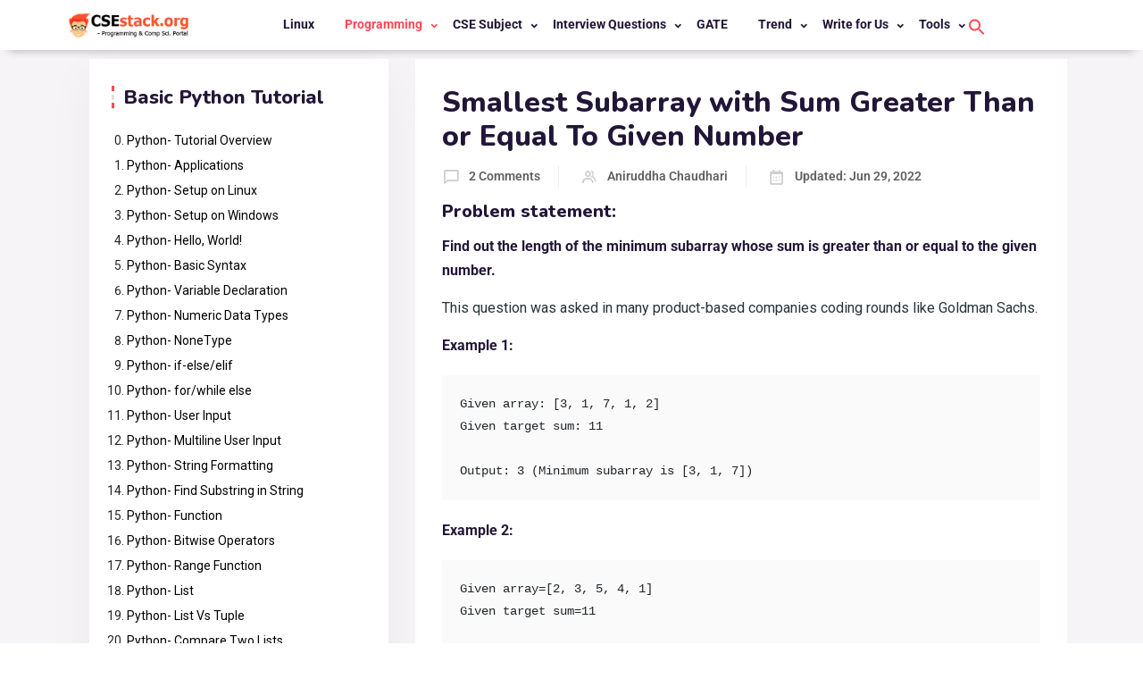

--- FILE ---
content_type: text/html; charset=UTF-8
request_url: https://www.csestack.org/smallest-subarray-sum-greater-equal-given-number/
body_size: 34524
content:
<!doctype html>
<html lang="en-US"><head>
	<meta charset="UTF-8">
	<meta name="viewport" content="width=device-width, initial-scale=1">
	<link rel="profile" href="https://gmpg.org/xfn/11">

	<meta name='robots' content='index, follow, max-image-preview:large, max-snippet:-1, max-video-preview:-1' />
	<style>img:is([sizes="auto" i], [sizes^="auto," i]) { contain-intrinsic-size: 3000px 1500px }</style>
	<script id="cookieyes" type="text/javascript" src="https://cdn-cookieyes.com/client_data/6c2ffb0a0866c768b1484632/script.js"></script>
	<!-- This site is optimized with the Yoast SEO plugin v26.6 - https://yoast.com/wordpress/plugins/seo/ -->
	<title>Smallest Subarray with Sum Greater Than or Equal To Given Number</title>
	<meta name="description" content="Smallest subarray with sum greater than given number. Solved in Python, C and Java." />
	<link rel="canonical" href="https://www.csestack.org/smallest-subarray-sum-greater-equal-given-number/" />
	<meta property="og:locale" content="en_US" />
	<meta property="og:type" content="article" />
	<meta property="og:title" content="Smallest Subarray with Sum Greater Than or Equal To Given Number" />
	<meta property="og:description" content="Smallest subarray with sum greater than given number. Solved in Python, C and Java." />
	<meta property="og:url" content="https://www.csestack.org/smallest-subarray-sum-greater-equal-given-number/" />
	<meta property="og:site_name" content="CSEstack" />
	<meta property="article:publisher" content="https://www.facebook.com/aniruddha.ca" />
	<meta property="article:author" content="https://www.facebook.com/aniruddha.ca" />
	<meta property="article:published_time" content="2019-10-08T08:46:21+00:00" />
	<meta property="article:modified_time" content="2022-06-29T13:25:36+00:00" />
	<meta property="og:image" content="https://www.csestack.org/wp-content/uploads/2024/01/csestack-blog.jpg" />
	<meta property="og:image:width" content="1280" />
	<meta property="og:image:height" content="720" />
	<meta property="og:image:type" content="image/jpeg" />
	<meta name="author" content="Aniruddha Chaudhari" />
	<meta name="twitter:card" content="summary_large_image" />
	<meta name="twitter:creator" content="@ani_chaudhari" />
	<meta name="twitter:site" content="@ani_chaudhari" />
	<meta name="twitter:label1" content="Written by" />
	<meta name="twitter:data1" content="Aniruddha Chaudhari" />
	<meta name="twitter:label2" content="Est. reading time" />
	<meta name="twitter:data2" content="2 minutes" />
	<script type="application/ld+json" class="yoast-schema-graph">{"@context":"https://schema.org","@graph":[{"@type":"Article","@id":"https://www.csestack.org/smallest-subarray-sum-greater-equal-given-number/#article","isPartOf":{"@id":"https://www.csestack.org/smallest-subarray-sum-greater-equal-given-number/"},"author":{"name":"Aniruddha Chaudhari","@id":"https://www.csestack.org/#/schema/person/634ef1a9c4f38b0d340c6d45fa771218"},"headline":"Smallest Subarray with Sum Greater Than or Equal To Given Number","datePublished":"2019-10-08T08:46:21+00:00","dateModified":"2022-06-29T13:25:36+00:00","mainEntityOfPage":{"@id":"https://www.csestack.org/smallest-subarray-sum-greater-equal-given-number/"},"wordCount":222,"commentCount":2,"publisher":{"@id":"https://www.csestack.org/#/schema/person/634ef1a9c4f38b0d340c6d45fa771218"},"keywords":["coding challenge","Python"],"articleSection":["Code","Python"],"inLanguage":"en-US","potentialAction":[{"@type":"CommentAction","name":"Comment","target":["https://www.csestack.org/smallest-subarray-sum-greater-equal-given-number/#respond"]}]},{"@type":"WebPage","@id":"https://www.csestack.org/smallest-subarray-sum-greater-equal-given-number/","url":"https://www.csestack.org/smallest-subarray-sum-greater-equal-given-number/","name":"Smallest Subarray with Sum Greater Than or Equal To Given Number","isPartOf":{"@id":"https://www.csestack.org/#website"},"datePublished":"2019-10-08T08:46:21+00:00","dateModified":"2022-06-29T13:25:36+00:00","description":"Smallest subarray with sum greater than given number. Solved in Python, C and Java.","breadcrumb":{"@id":"https://www.csestack.org/smallest-subarray-sum-greater-equal-given-number/#breadcrumb"},"inLanguage":"en-US","potentialAction":[{"@type":"ReadAction","target":["https://www.csestack.org/smallest-subarray-sum-greater-equal-given-number/"]}]},{"@type":"BreadcrumbList","@id":"https://www.csestack.org/smallest-subarray-sum-greater-equal-given-number/#breadcrumb","itemListElement":[{"@type":"ListItem","position":1,"name":"Home","item":"https://www.csestack.org/"},{"@type":"ListItem","position":2,"name":"Smallest Subarray with Sum Greater Than or Equal To Given Number"}]},{"@type":"WebSite","@id":"https://www.csestack.org/#website","url":"https://www.csestack.org/","name":"CSEstack","description":"Computer Science &amp; Programming Portal","publisher":{"@id":"https://www.csestack.org/#/schema/person/634ef1a9c4f38b0d340c6d45fa771218"},"potentialAction":[{"@type":"SearchAction","target":{"@type":"EntryPoint","urlTemplate":"https://www.csestack.org/?s={search_term_string}"},"query-input":{"@type":"PropertyValueSpecification","valueRequired":true,"valueName":"search_term_string"}}],"inLanguage":"en-US"},{"@type":["Person","Organization"],"@id":"https://www.csestack.org/#/schema/person/634ef1a9c4f38b0d340c6d45fa771218","name":"Aniruddha Chaudhari","image":{"@type":"ImageObject","inLanguage":"en-US","@id":"https://www.csestack.org/#/schema/person/image/","url":"https://www.csestack.org/wp-content/uploads/2019/03/Aniruddha-Chaudhari.jpg","contentUrl":"https://www.csestack.org/wp-content/uploads/2019/03/Aniruddha-Chaudhari.jpg","width":634,"height":634,"caption":"Aniruddha Chaudhari"},"logo":{"@id":"https://www.csestack.org/#/schema/person/image/"},"description":"I am a Python enthusiast who loves Linux and Vim. I hold a Master of Computer Science degree from NIT Trichy and have 10 years of experience in the IT industry, focusing on the Software Development Lifecycle from Requirements Gathering, Design, Development to Deployment. I have worked at IBM, Ericsson, and NetApp, and I share my knowledge on CSEstack.org.","sameAs":["https://www.csestack.org","https://www.facebook.com/aniruddha.ca","pythonwithani","https://www.linkedin.com/in/aniruddha28/","https://x.com/ani_chaudhari","https://www.youtube.com/channel/UCw0a__B0eJsvCujkSIfLTAA"],"url":"https://www.csestack.org/author/anicse/"}]}</script>
	<!-- / Yoast SEO plugin. -->


<link rel='dns-prefetch' href='//fonts.googleapis.com' />
<link rel='preconnect' href='https://fonts.gstatic.com' crossorigin />
<link rel="alternate" type="application/rss+xml" title="CSEstack &raquo; Feed" href="https://www.csestack.org/feed/" />
<link rel="alternate" type="application/rss+xml" title="CSEstack &raquo; Comments Feed" href="https://www.csestack.org/comments/feed/" />
<link rel="alternate" type="application/rss+xml" title="CSEstack &raquo; Smallest Subarray with Sum Greater Than or Equal To Given Number Comments Feed" href="https://www.csestack.org/smallest-subarray-sum-greater-equal-given-number/feed/" />
<script type="text/javascript">
/* <![CDATA[ */
window._wpemojiSettings = {"baseUrl":"https:\/\/s.w.org\/images\/core\/emoji\/16.0.1\/72x72\/","ext":".png","svgUrl":"https:\/\/s.w.org\/images\/core\/emoji\/16.0.1\/svg\/","svgExt":".svg","source":{"concatemoji":"https:\/\/www.csestack.org\/wp-includes\/js\/wp-emoji-release.min.js?ver=6.8.3"}};
/*! This file is auto-generated */
!function(s,n){var o,i,e;function c(e){try{var t={supportTests:e,timestamp:(new Date).valueOf()};sessionStorage.setItem(o,JSON.stringify(t))}catch(e){}}function p(e,t,n){e.clearRect(0,0,e.canvas.width,e.canvas.height),e.fillText(t,0,0);var t=new Uint32Array(e.getImageData(0,0,e.canvas.width,e.canvas.height).data),a=(e.clearRect(0,0,e.canvas.width,e.canvas.height),e.fillText(n,0,0),new Uint32Array(e.getImageData(0,0,e.canvas.width,e.canvas.height).data));return t.every(function(e,t){return e===a[t]})}function u(e,t){e.clearRect(0,0,e.canvas.width,e.canvas.height),e.fillText(t,0,0);for(var n=e.getImageData(16,16,1,1),a=0;a<n.data.length;a++)if(0!==n.data[a])return!1;return!0}function f(e,t,n,a){switch(t){case"flag":return n(e,"\ud83c\udff3\ufe0f\u200d\u26a7\ufe0f","\ud83c\udff3\ufe0f\u200b\u26a7\ufe0f")?!1:!n(e,"\ud83c\udde8\ud83c\uddf6","\ud83c\udde8\u200b\ud83c\uddf6")&&!n(e,"\ud83c\udff4\udb40\udc67\udb40\udc62\udb40\udc65\udb40\udc6e\udb40\udc67\udb40\udc7f","\ud83c\udff4\u200b\udb40\udc67\u200b\udb40\udc62\u200b\udb40\udc65\u200b\udb40\udc6e\u200b\udb40\udc67\u200b\udb40\udc7f");case"emoji":return!a(e,"\ud83e\udedf")}return!1}function g(e,t,n,a){var r="undefined"!=typeof WorkerGlobalScope&&self instanceof WorkerGlobalScope?new OffscreenCanvas(300,150):s.createElement("canvas"),o=r.getContext("2d",{willReadFrequently:!0}),i=(o.textBaseline="top",o.font="600 32px Arial",{});return e.forEach(function(e){i[e]=t(o,e,n,a)}),i}function t(e){var t=s.createElement("script");t.src=e,t.defer=!0,s.head.appendChild(t)}"undefined"!=typeof Promise&&(o="wpEmojiSettingsSupports",i=["flag","emoji"],n.supports={everything:!0,everythingExceptFlag:!0},e=new Promise(function(e){s.addEventListener("DOMContentLoaded",e,{once:!0})}),new Promise(function(t){var n=function(){try{var e=JSON.parse(sessionStorage.getItem(o));if("object"==typeof e&&"number"==typeof e.timestamp&&(new Date).valueOf()<e.timestamp+604800&&"object"==typeof e.supportTests)return e.supportTests}catch(e){}return null}();if(!n){if("undefined"!=typeof Worker&&"undefined"!=typeof OffscreenCanvas&&"undefined"!=typeof URL&&URL.createObjectURL&&"undefined"!=typeof Blob)try{var e="postMessage("+g.toString()+"("+[JSON.stringify(i),f.toString(),p.toString(),u.toString()].join(",")+"));",a=new Blob([e],{type:"text/javascript"}),r=new Worker(URL.createObjectURL(a),{name:"wpTestEmojiSupports"});return void(r.onmessage=function(e){c(n=e.data),r.terminate(),t(n)})}catch(e){}c(n=g(i,f,p,u))}t(n)}).then(function(e){for(var t in e)n.supports[t]=e[t],n.supports.everything=n.supports.everything&&n.supports[t],"flag"!==t&&(n.supports.everythingExceptFlag=n.supports.everythingExceptFlag&&n.supports[t]);n.supports.everythingExceptFlag=n.supports.everythingExceptFlag&&!n.supports.flag,n.DOMReady=!1,n.readyCallback=function(){n.DOMReady=!0}}).then(function(){return e}).then(function(){var e;n.supports.everything||(n.readyCallback(),(e=n.source||{}).concatemoji?t(e.concatemoji):e.wpemoji&&e.twemoji&&(t(e.twemoji),t(e.wpemoji)))}))}((window,document),window._wpemojiSettings);
/* ]]> */
</script>
<link data-optimized="2" rel="stylesheet" href="https://www.csestack.org/wp-content/litespeed/css/1e04e0eaa66f29dc8d53d188b0dbf957.css?ver=4dceb" />

<style id='wp-emoji-styles-inline-css' type='text/css'>

	img.wp-smiley, img.emoji {
		display: inline !important;
		border: none !important;
		box-shadow: none !important;
		height: 1em !important;
		width: 1em !important;
		margin: 0 0.07em !important;
		vertical-align: -0.1em !important;
		background: none !important;
		padding: 0 !important;
	}
</style>

<style id='classic-theme-styles-inline-css' type='text/css'>
/*! This file is auto-generated */
.wp-block-button__link{color:#fff;background-color:#32373c;border-radius:9999px;box-shadow:none;text-decoration:none;padding:calc(.667em + 2px) calc(1.333em + 2px);font-size:1.125em}.wp-block-file__button{background:#32373c;color:#fff;text-decoration:none}
</style>
<style id='qsm-quiz-style-inline-css' type='text/css'>


</style>
<style id='codemirror-blocks-code-block-style-inline-css' type='text/css'>
.code-block{margin-bottom:1.5rem;position:relative}.code-block pre.CodeMirror{background:#f2f2f2;background:linear-gradient(180deg,#f2f2f2 50%,#f9f9f9 0);background-size:56px 56px;border:1px solid #ddd;filter:progid:DXImageTransform.Microsoft.gradient(startColorstr="#f2f2f2",endColorstr="#f9f9f9",GradientType=0);line-height:28px;margin:0 0 10px;padding:0 10px;white-space:pre-wrap;white-space:-moz-pre-wrap;white-space:-pre-wrap;white-space:-o-pre-wrap;word-wrap:break-word;font-family:monospace;font-size:16px}.code-block .CodeMirror-fullscreen{bottom:0;height:auto;left:0;margin-bottom:0;padding-bottom:30px;position:fixed;right:0;top:0;z-index:5000}.code-block iframe.output-block-frame{background-color:#fff;box-shadow:0 0 10px 0 #444;display:none;margin:1em 0;transition:all .3s ease-in;width:100%}.code-block iframe.show{display:block}textarea.CodeMirror-ClipBoard{border:0;bottom:0;height:1px;opacity:0;padding:0;position:absolute;right:0;width:1px}.CodeMirror-notice{background:#000;border-radius:5px;bottom:-40px;color:#fff;font-size:12px;left:15px;padding:10px;position:fixed;transition:all .5s;z-index:5001}.CodeMirror svg.loader{background:rgba(30,30,30,.7);border-radius:3px;left:42%;max-width:64px;position:absolute;top:42%;fill:none;stroke:#222;stroke-linecap:round;stroke-width:8%}.CodeMirror use{stroke:#fff;animation:a 2s linear infinite}@keyframes a{to{stroke-dashoffset:0px}}.CodeMirror.has-panel{border-top-left-radius:0!important;border-top-right-radius:0!important}.CodeMirror-panel .max-height{margin-right:.5rem}.CodeMirror-panel .info-panel{display:flex;height:32px;justify-content:space-between;transition:all .4s ease-in}.CodeMirror-panel .info-panel .language{background:#4c607f;color:#fff;display:inline-block;font-size:16px;font-weight:500;padding:4px 32px;transition:"background" .4s ease-out}.CodeMirror-panel .info-panel .language.apl{background:#d2d2d2;color:#000}.CodeMirror-panel .info-panel .language.asp{background:#0088b6}.CodeMirror-panel .info-panel .language.aspx{background:#33a9dc}.CodeMirror-panel .info-panel .language.c{background:#005f91}.CodeMirror-panel .info-panel .language.cpp{background:#984c93}.CodeMirror-panel .info-panel .language.cobol{background:#005ca5}.CodeMirror-panel .info-panel .language.coffeescript{background:#6f4e37}.CodeMirror-panel .info-panel .language.clojure{background:#5881d8}.CodeMirror-panel .info-panel .language.css{background:#1572b6}.CodeMirror-panel .info-panel .language.csharp{background:#368832}.CodeMirror-panel .info-panel .language.diff{background:green}.CodeMirror-panel .info-panel .language.django{background:#44b78b}.CodeMirror-panel .info-panel .language.docker{background:#27b9ec}.CodeMirror-panel .info-panel .language.dylan{background-image:linear-gradient(to bottom right,#fd1a60,#f36420)}.CodeMirror-panel .info-panel .language.elm{background:#5fb4cb}.CodeMirror-panel .info-panel .language.erlang{background:#a2003e}.CodeMirror-panel .info-panel .language.fortran{background:#30b9db}.CodeMirror-panel .info-panel .language.fsharp{background:#665948}.CodeMirror-panel .info-panel .language.git{background:#fca326}.CodeMirror-panel .info-panel .language.go{background:#00acd7}.CodeMirror-panel .info-panel .language.groovy{background:#6398aa}.CodeMirror-panel .info-panel .language.haml{background:#ecdfa7;color:#3f3e29}.CodeMirror-panel .info-panel .language.haskell{background:#8f4e8b}.CodeMirror-panel .info-panel .language.html,.CodeMirror-panel .info-panel .language.htmlembedded,.CodeMirror-panel .info-panel .language.htmlmixed{background:#f1662a}.CodeMirror-panel .info-panel .language.http{background:#509e2f}.CodeMirror-panel .info-panel .language.java{background:#5382a1}.CodeMirror-panel .info-panel .language.js,.CodeMirror-panel .info-panel .language.json,.CodeMirror-panel .info-panel .language.jsx{background:#f5de19}.CodeMirror-panel .info-panel .language.jsonld{background:#0ca69c}.CodeMirror-panel .info-panel .language.jsp{background:#e56f14}.CodeMirror-panel .info-panel .language.kotlin{background-image:linear-gradient(to bottom right,#cb55c0,#f28e0e)}.CodeMirror-panel .info-panel .language.less{background:#193255}.CodeMirror-panel .info-panel .language.lisp{background:#c40804}.CodeMirror-panel .info-panel .language.livescript{background:#317eac}.CodeMirror-panel .info-panel .language.lua{background:navy}.CodeMirror-panel .info-panel .language.markdown{background:#755838}.CodeMirror-panel .info-panel .language.mariadb{background:#c49a6c;color:#002b64}.CodeMirror-panel .info-panel .language.mssql,.CodeMirror-panel .info-panel .language.mysql{background:#5d87a1}.CodeMirror-panel .info-panel .language.nginx{background:#019639}.CodeMirror-panel .info-panel .language.objectivec{background:#c2c2c2}.CodeMirror-panel .info-panel .language.perl{background:#3a3c5b}.CodeMirror-panel .info-panel .language.php{background:#6280b6}.CodeMirror-panel .info-panel .language.plsql{background:red}.CodeMirror-panel .info-panel .language.powershell{background:#5290fd}.CodeMirror-panel .info-panel .language.protobuf{background:#ff5c77}.CodeMirror-panel .info-panel .language.pug{background:#efcca3;color:#442823}.CodeMirror-panel .info-panel .language.puppet{background:#ffae1a}.CodeMirror-panel .info-panel .language.python{background:#ffdc4e;color:#366e9d}.CodeMirror-panel .info-panel .language.q{background:#1e78b3}.CodeMirror-panel .info-panel .language.r{background:#acadb2;color:#185ead}.CodeMirror-panel .info-panel .language.ruby{background:#e71622}.CodeMirror-panel .info-panel .language.rust{background:#a04f12}.CodeMirror-panel .info-panel .language.scala{background:#fe0000}.CodeMirror-panel .info-panel .language.stylus{background:#ff2952}.CodeMirror-panel .info-panel .language.sass,.CodeMirror-panel .info-panel .language.scss{background:#cd6799}.CodeMirror-panel .info-panel .language.shell{background:#d9b400}.CodeMirror-panel .info-panel .language.sql{background:#ffda44}.CodeMirror-panel .info-panel .language.sqlite{background:#003b57}.CodeMirror-panel .info-panel .language.squirrel{background:#a05a2c}.CodeMirror-panel .info-panel .language.stylus{background:#c2c2c2}.CodeMirror-panel .info-panel .language.swift{background:#fd2822}.CodeMirror-panel .info-panel .language.tcl{background:#c3b15f}.CodeMirror-panel .info-panel .language.text{background:#829ec2}.CodeMirror-panel .info-panel .language.textile{background:#ffe7ac;color:#000}.CodeMirror-panel .info-panel .language.toml{background:#7f7f7f}.CodeMirror-panel .info-panel .language.ttcn{background:#00adee}.CodeMirror-panel .info-panel .language.twig{background:#78dc50}.CodeMirror-panel .info-panel .language.typescript{background:#007acc}.CodeMirror-panel .info-panel .language.vb{background:#00519a}.CodeMirror-panel .info-panel .language.velocity{background:#262692}.CodeMirror-panel .info-panel .language.verilog{background:#1a348f}.CodeMirror-panel .info-panel .language.vhdl{background:#0d9b35}.CodeMirror-panel .info-panel .language.vue{background:#41b883}.CodeMirror-panel .info-panel .language.xml,.CodeMirror-panel .info-panel .language.xquery{background:#f1662a}.CodeMirror-panel .info-panel .language.yaml{background:#fbc02d}.CodeMirror-panel .control-panel{display:flex;padding:5px 3px}.CodeMirror-panel .control-panel>span{cursor:pointer;display:flex;margin:0 5px 0 0;transition:all .3s}.CodeMirror-panel .control-panel>span:hover{color:#fff}.CodeMirror-panel .control-panel .run-code{border:2px solid;border-radius:20px;box-sizing:border-box;display:inline-block;height:20px;position:relative;transform:scale(1);width:20px}.CodeMirror-panel .control-panel .run-code:after,.CodeMirror-panel .control-panel .run-code:before{box-sizing:border-box;content:"";display:block;position:absolute;top:3px}.CodeMirror-panel .control-panel .run-code:after{border-bottom:5px solid transparent;border-left:9px solid;border-top:5px solid transparent;left:5px;width:0}.CodeMirror-panel .control-panel .maximize,.CodeMirror-panel .control-panel .restore{border:2px solid;border-radius:2px;box-sizing:border-box;display:inline-block;height:20px;position:relative;transform:scale(1);width:20px}.CodeMirror-panel .control-panel .maximize:after{height:12px;top:2px;width:12px}.CodeMirror-panel .control-panel .maximize:after,.CodeMirror-panel .control-panel .restore:after{background:currentColor;box-sizing:border-box;content:"";display:inline-block;left:2px;position:absolute}.CodeMirror-panel .control-panel .restore:after{bottom:3px;height:3px;width:9px}.CodeMirror-panel .control-panel .copy{border:2px solid;border-bottom:0;border-radius:2px;border-right:0;box-sizing:border-box;display:inline-block;height:18px;position:relative;transform:scale(1);width:14px}.CodeMirror-panel .control-panel .copy:after{border:2px solid;border-radius:0 0 2px 0;box-sizing:border-box;content:"";display:inline-block;height:17px;left:1px;position:absolute;top:1px;width:13px}.CodeMirror-panel .control-panel .tool{cursor:help;position:relative}.CodeMirror-panel .control-panel .tool:after,.CodeMirror-panel .control-panel .tool:before{left:50%;opacity:0;position:absolute;z-index:-100}.CodeMirror-panel .control-panel .tool:focus:after,.CodeMirror-panel .control-panel .tool:focus:before,.CodeMirror-panel .control-panel .tool:hover:after,.CodeMirror-panel .control-panel .tool:hover:before{opacity:1;transform:scale(1) translateY(0);z-index:100}.CodeMirror-panel .control-panel .tool:before{border-color:transparent transparent #3e474f;border-style:solid;border-width:8px 12px 12px 8px;content:"";left:0;top:100%;transform:scale(.6) translateY(-20%);transition:all .85s cubic-bezier(.84,-.18,.31,1.26),opacity .85s .5s}.CodeMirror-panel .control-panel .tool:after{background:#3e474f;border-radius:5px;color:#edeff0;content:attr(data-tip);font-size:14px;left:-90px;padding:5px;text-align:center;top:180%;transition:all .85s cubic-bezier(.84,-.18,.31,1.26) .2s;width:120px}

</style>
<style id='global-styles-inline-css' type='text/css'>
:root{--wp--preset--aspect-ratio--square: 1;--wp--preset--aspect-ratio--4-3: 4/3;--wp--preset--aspect-ratio--3-4: 3/4;--wp--preset--aspect-ratio--3-2: 3/2;--wp--preset--aspect-ratio--2-3: 2/3;--wp--preset--aspect-ratio--16-9: 16/9;--wp--preset--aspect-ratio--9-16: 9/16;--wp--preset--color--black: #000000;--wp--preset--color--cyan-bluish-gray: #abb8c3;--wp--preset--color--white: #ffffff;--wp--preset--color--pale-pink: #f78da7;--wp--preset--color--vivid-red: #cf2e2e;--wp--preset--color--luminous-vivid-orange: #ff6900;--wp--preset--color--luminous-vivid-amber: #fcb900;--wp--preset--color--light-green-cyan: #7bdcb5;--wp--preset--color--vivid-green-cyan: #00d084;--wp--preset--color--pale-cyan-blue: #8ed1fc;--wp--preset--color--vivid-cyan-blue: #0693e3;--wp--preset--color--vivid-purple: #9b51e0;--wp--preset--gradient--vivid-cyan-blue-to-vivid-purple: linear-gradient(135deg,rgba(6,147,227,1) 0%,rgb(155,81,224) 100%);--wp--preset--gradient--light-green-cyan-to-vivid-green-cyan: linear-gradient(135deg,rgb(122,220,180) 0%,rgb(0,208,130) 100%);--wp--preset--gradient--luminous-vivid-amber-to-luminous-vivid-orange: linear-gradient(135deg,rgba(252,185,0,1) 0%,rgba(255,105,0,1) 100%);--wp--preset--gradient--luminous-vivid-orange-to-vivid-red: linear-gradient(135deg,rgba(255,105,0,1) 0%,rgb(207,46,46) 100%);--wp--preset--gradient--very-light-gray-to-cyan-bluish-gray: linear-gradient(135deg,rgb(238,238,238) 0%,rgb(169,184,195) 100%);--wp--preset--gradient--cool-to-warm-spectrum: linear-gradient(135deg,rgb(74,234,220) 0%,rgb(151,120,209) 20%,rgb(207,42,186) 40%,rgb(238,44,130) 60%,rgb(251,105,98) 80%,rgb(254,248,76) 100%);--wp--preset--gradient--blush-light-purple: linear-gradient(135deg,rgb(255,206,236) 0%,rgb(152,150,240) 100%);--wp--preset--gradient--blush-bordeaux: linear-gradient(135deg,rgb(254,205,165) 0%,rgb(254,45,45) 50%,rgb(107,0,62) 100%);--wp--preset--gradient--luminous-dusk: linear-gradient(135deg,rgb(255,203,112) 0%,rgb(199,81,192) 50%,rgb(65,88,208) 100%);--wp--preset--gradient--pale-ocean: linear-gradient(135deg,rgb(255,245,203) 0%,rgb(182,227,212) 50%,rgb(51,167,181) 100%);--wp--preset--gradient--electric-grass: linear-gradient(135deg,rgb(202,248,128) 0%,rgb(113,206,126) 100%);--wp--preset--gradient--midnight: linear-gradient(135deg,rgb(2,3,129) 0%,rgb(40,116,252) 100%);--wp--preset--font-size--small: 13px;--wp--preset--font-size--medium: 20px;--wp--preset--font-size--large: 36px;--wp--preset--font-size--x-large: 42px;--wp--preset--spacing--20: 0.44rem;--wp--preset--spacing--30: 0.67rem;--wp--preset--spacing--40: 1rem;--wp--preset--spacing--50: 1.5rem;--wp--preset--spacing--60: 2.25rem;--wp--preset--spacing--70: 3.38rem;--wp--preset--spacing--80: 5.06rem;--wp--preset--shadow--natural: 6px 6px 9px rgba(0, 0, 0, 0.2);--wp--preset--shadow--deep: 12px 12px 50px rgba(0, 0, 0, 0.4);--wp--preset--shadow--sharp: 6px 6px 0px rgba(0, 0, 0, 0.2);--wp--preset--shadow--outlined: 6px 6px 0px -3px rgba(255, 255, 255, 1), 6px 6px rgba(0, 0, 0, 1);--wp--preset--shadow--crisp: 6px 6px 0px rgba(0, 0, 0, 1);}:where(.is-layout-flex){gap: 0.5em;}:where(.is-layout-grid){gap: 0.5em;}body .is-layout-flex{display: flex;}.is-layout-flex{flex-wrap: wrap;align-items: center;}.is-layout-flex > :is(*, div){margin: 0;}body .is-layout-grid{display: grid;}.is-layout-grid > :is(*, div){margin: 0;}:where(.wp-block-columns.is-layout-flex){gap: 2em;}:where(.wp-block-columns.is-layout-grid){gap: 2em;}:where(.wp-block-post-template.is-layout-flex){gap: 1.25em;}:where(.wp-block-post-template.is-layout-grid){gap: 1.25em;}.has-black-color{color: var(--wp--preset--color--black) !important;}.has-cyan-bluish-gray-color{color: var(--wp--preset--color--cyan-bluish-gray) !important;}.has-white-color{color: var(--wp--preset--color--white) !important;}.has-pale-pink-color{color: var(--wp--preset--color--pale-pink) !important;}.has-vivid-red-color{color: var(--wp--preset--color--vivid-red) !important;}.has-luminous-vivid-orange-color{color: var(--wp--preset--color--luminous-vivid-orange) !important;}.has-luminous-vivid-amber-color{color: var(--wp--preset--color--luminous-vivid-amber) !important;}.has-light-green-cyan-color{color: var(--wp--preset--color--light-green-cyan) !important;}.has-vivid-green-cyan-color{color: var(--wp--preset--color--vivid-green-cyan) !important;}.has-pale-cyan-blue-color{color: var(--wp--preset--color--pale-cyan-blue) !important;}.has-vivid-cyan-blue-color{color: var(--wp--preset--color--vivid-cyan-blue) !important;}.has-vivid-purple-color{color: var(--wp--preset--color--vivid-purple) !important;}.has-black-background-color{background-color: var(--wp--preset--color--black) !important;}.has-cyan-bluish-gray-background-color{background-color: var(--wp--preset--color--cyan-bluish-gray) !important;}.has-white-background-color{background-color: var(--wp--preset--color--white) !important;}.has-pale-pink-background-color{background-color: var(--wp--preset--color--pale-pink) !important;}.has-vivid-red-background-color{background-color: var(--wp--preset--color--vivid-red) !important;}.has-luminous-vivid-orange-background-color{background-color: var(--wp--preset--color--luminous-vivid-orange) !important;}.has-luminous-vivid-amber-background-color{background-color: var(--wp--preset--color--luminous-vivid-amber) !important;}.has-light-green-cyan-background-color{background-color: var(--wp--preset--color--light-green-cyan) !important;}.has-vivid-green-cyan-background-color{background-color: var(--wp--preset--color--vivid-green-cyan) !important;}.has-pale-cyan-blue-background-color{background-color: var(--wp--preset--color--pale-cyan-blue) !important;}.has-vivid-cyan-blue-background-color{background-color: var(--wp--preset--color--vivid-cyan-blue) !important;}.has-vivid-purple-background-color{background-color: var(--wp--preset--color--vivid-purple) !important;}.has-black-border-color{border-color: var(--wp--preset--color--black) !important;}.has-cyan-bluish-gray-border-color{border-color: var(--wp--preset--color--cyan-bluish-gray) !important;}.has-white-border-color{border-color: var(--wp--preset--color--white) !important;}.has-pale-pink-border-color{border-color: var(--wp--preset--color--pale-pink) !important;}.has-vivid-red-border-color{border-color: var(--wp--preset--color--vivid-red) !important;}.has-luminous-vivid-orange-border-color{border-color: var(--wp--preset--color--luminous-vivid-orange) !important;}.has-luminous-vivid-amber-border-color{border-color: var(--wp--preset--color--luminous-vivid-amber) !important;}.has-light-green-cyan-border-color{border-color: var(--wp--preset--color--light-green-cyan) !important;}.has-vivid-green-cyan-border-color{border-color: var(--wp--preset--color--vivid-green-cyan) !important;}.has-pale-cyan-blue-border-color{border-color: var(--wp--preset--color--pale-cyan-blue) !important;}.has-vivid-cyan-blue-border-color{border-color: var(--wp--preset--color--vivid-cyan-blue) !important;}.has-vivid-purple-border-color{border-color: var(--wp--preset--color--vivid-purple) !important;}.has-vivid-cyan-blue-to-vivid-purple-gradient-background{background: var(--wp--preset--gradient--vivid-cyan-blue-to-vivid-purple) !important;}.has-light-green-cyan-to-vivid-green-cyan-gradient-background{background: var(--wp--preset--gradient--light-green-cyan-to-vivid-green-cyan) !important;}.has-luminous-vivid-amber-to-luminous-vivid-orange-gradient-background{background: var(--wp--preset--gradient--luminous-vivid-amber-to-luminous-vivid-orange) !important;}.has-luminous-vivid-orange-to-vivid-red-gradient-background{background: var(--wp--preset--gradient--luminous-vivid-orange-to-vivid-red) !important;}.has-very-light-gray-to-cyan-bluish-gray-gradient-background{background: var(--wp--preset--gradient--very-light-gray-to-cyan-bluish-gray) !important;}.has-cool-to-warm-spectrum-gradient-background{background: var(--wp--preset--gradient--cool-to-warm-spectrum) !important;}.has-blush-light-purple-gradient-background{background: var(--wp--preset--gradient--blush-light-purple) !important;}.has-blush-bordeaux-gradient-background{background: var(--wp--preset--gradient--blush-bordeaux) !important;}.has-luminous-dusk-gradient-background{background: var(--wp--preset--gradient--luminous-dusk) !important;}.has-pale-ocean-gradient-background{background: var(--wp--preset--gradient--pale-ocean) !important;}.has-electric-grass-gradient-background{background: var(--wp--preset--gradient--electric-grass) !important;}.has-midnight-gradient-background{background: var(--wp--preset--gradient--midnight) !important;}.has-small-font-size{font-size: var(--wp--preset--font-size--small) !important;}.has-medium-font-size{font-size: var(--wp--preset--font-size--medium) !important;}.has-large-font-size{font-size: var(--wp--preset--font-size--large) !important;}.has-x-large-font-size{font-size: var(--wp--preset--font-size--x-large) !important;}
:where(.wp-block-post-template.is-layout-flex){gap: 1.25em;}:where(.wp-block-post-template.is-layout-grid){gap: 1.25em;}
:where(.wp-block-columns.is-layout-flex){gap: 2em;}:where(.wp-block-columns.is-layout-grid){gap: 2em;}
:root :where(.wp-block-pullquote){font-size: 1.5em;line-height: 1.6;}
</style>








<style id='ecademy-main-style-inline-css' type='text/css'>

                .default-btn, .ecademy-nav .navbar .navbar-nav .nav-item.megamenu .dropdown-menu .single-category-widget:hover .icon, .ecademy-nav .navbar .others-option .cart-btn a span, .others-option-for-responsive .dot-menu:hover .inner .circle, .others-option-for-responsive .option-inner .others-option .cart-btn a span, .ecademy-responsive-nav .ecademy-responsive-menu.mean-container .navbar-nav .nav-item.megamenu .dropdown-menu .single-category-widget:hover .icon, .ecademy-responsive-nav .ecademy-responsive-menu.mean-container .others-option .cart-btn a span, .banner-wrapper-content form button, .home-banner-area, .about-video-box .video-btn, .single-courses-box .courses-image .price, .single-courses-item-box .courses-image .price, .courses-slides.owl-theme .owl-dots .owl-dot:hover span::before, .courses-slides.owl-theme .owl-dots .owl-dot.active span::before, .courses-slides.owl-theme .owl-nav [class*=owl-]:hover , .shorting-menu.shorting-menu-style-two .filter::before, .load-more-btn .load-more:hover, .courses-details-desc .nav .nav-item .nav-link::before, .courses-details-info .image .content i, .courses-details-info .courses-share .share-info .social-link li a:hover, .courses-details-desc-style-two .courses-author .author-profile-header, .courses-sidebar-information .courses-share .share-info .social-link li a:hover, .single-advisor-box .advisor-content .social-link li a:hover, .advisor-slides.owl-theme .owl-dots .owl-dot:hover span::before, .advisor-slides.owl-theme .owl-dots .owl-dot.active span::before, .single-advisor-item .advisor-image .social-link li a:hover, .advisor-slides-two.owl-theme .owl-dots .owl-dot:hover span::before, .advisor-slides-two.owl-theme .owl-dots .owl-dot.active span::before, .start-with-success-box .content .link-btn:hover, .single-feedback-item::after, .feedback-slides.owl-theme .owl-dots .owl-dot:hover span::before, .feedback-slides.owl-theme .owl-dots .owl-dot.active span::before, .testimonials-slides.owl-theme .owl-dots .owl-dot:hover span::before, .testimonials-slides.owl-theme .owl-dots .owl-dot.active span::before, .feedback-slides-two.owl-theme .owl-dots .owl-dot:hover span::before, .feedback-slides-two.owl-theme .owl-dots .owl-dot.active span::before, .profile-box .content .social-link li a:hover, .profile-courses-quizzes .nav .nav-item .nav-link::before, .profile-courses-quizzes .tab-content .nav .nav-item .nav-link:hover, .profile-courses-quizzes .tab-content .nav .nav-item .nav-link.active, .video-box .video-btn, .events-details-image #timer .countdown-section::before, .events-details-info .events-share .share-info .social-link li a:hover, .blog-slides.owl-theme .owl-dots .owl-dot:hover span::before, .blog-slides.owl-theme .owl-dots .owl-dot.active span::before, .blog-slides.owl-theme .owl-nav [class*=owl-]:hover, .blog-details .article-image-slides.owl-theme .owl-nav [class*=owl-]:hover, .blog-details .article-footer .article-share .social li a, .blog-details .article-author .author-profile-header, blockquote::after, .blockquote::after, .prev-link-wrapper .image-prev::after, .next-link-wrapper .image-next::after, .become-instructor-partner-content.bg-color, .teacher-register-box, .apply-instructor-content .nav .nav-item .nav-link::before, .single-products-box .products-image .products-button ul li a .tooltip-label, .single-products-box .products-image .products-button ul li a .tooltip-label::before, .single-products-box .products-image .products-button ul li a:hover, .membership-levels-table .table thead th, .membership-levels-table .table tbody tr td .select-btn:hover, .pagination-area .page-numbers:hover, .pagination-area .page-numbers.current, .faq-accordion-tab .tabs li a:hover, .faq-accordion-tab .tabs li.current a, .login-form form .lost-your-password-wrap a::after, .login-form form button, .register-form form button, .contact-info ul li:hover .icon, .contact-form, .single-footer-widget .social-link li a:hover, .go-top:hover, .wp-block-search .wp-block-search__button, .wp-block-tag-cloud a:hover, .wp-block-tag-cloud a:focus, .page-links .post-page-numbers:hover, .post-password-form input[type="submit"], .comment-navigation .nav-links .nav-previous a:hover, .comment-navigation .nav-links .nav-next a:hover, .footer-area .single-footer-widget ul li::before, .footer-area .tagcloud a:hover, .sidebar .widget .widget-title::before, .sidebar .widget_search form button:hover, .sidebar .widget_search form button:focus, .sidebar .tagcloud a:hover, .comments-area .comment-body .reply a:hover, #comments .comment-list .comment-body .reply a:hover, lp-profile-content button, #course-item-content-header .form-button.lp-button-back button, .login-content .login-form form button, .sidebar .tagcloud a:hover, .footer-area .widget_search form button, body.single-lp_course.course-item-popup .course-item-nav a:hover, .learnpress .become-teacher-form button, .learnpress #learn-press-checkout-login button, .learnpress #learn-press-user-profile button, .no-results form button, .single-course-sidebar .widget ul li::before, .single-course-sidebar .widget_lp-widget-popular-courses .widget-footer a:hover::before, .single-course-sidebar .widget_lp-widget-featured-courses .widget-footer a:hover::before, .single-course-sidebar .widget_lp-widget-recent-courses .widget-footer a:hover::before, .sidebar .widget_lp-widget-popular-courses .widget-footer a:hover::before, .sidebar .widget_lp-widget-featured-courses .widget-footer a:hover::before, .sidebar .widget_lp-widget-recent-courses .widget-footer a:hover::before, .wp-block-button__link, .single-language-courses-box:hover .default-btn, .single-language-courses-box .default-btn span, .feedback-slides-style-two.feedback-slides.owl-theme::before, .information-content .apply-details li .icon, .products_details div.product .woocommerce-tabs ul#tabs .nav-item .nav-link::before, .newsletter-modal .newsletter-modal-content .modal-inner-content form button, .free-trial-form form button, button#bbp_reply_submit, .bg-fe4a55, .experience-content .features-list li:hover i, .single-pricing-box .default-btn span, .experience-image .title, .experience-image .video-btn:hover, .experience-image::before, #fep-menu .fep-button, .fep-button, .fep-button-active, #event-lightbox .event_auth_button, .event-auth-form  input#wp-submit, .about-content .about-list li span:hover i, .feedback-slides-three.owl-theme .owl-nav [class*=owl-]:hover::before, .courses-slides-two.owl-theme .owl-nav [class*=owl-]:hover::before, .owl-item:nth-child(2) .single-kindergarten-courses-box, .services-slides.owl-theme .owl-nav [class*=owl-]:hover::before, .about-content .about-list li span:hover i, .default-btn-style-two::before, .experience-img::before, .single-pricing-box .default-btn span, .tutor-form-group.tutor-reg-form-btn-wrap .tutor-button, .tutor-login-form-wrap input[type="submit"], .pmpro_login_wrap #content-item-quiz button, input[type=submit], #popup_ok { background-color: #FE4A55; }

                .ecademy-grid-sorting .ordering .nice-select .list .option:hover, .ecademy-grid-sorting .ordering .nice-select .list .option.selected:hover, .page-links .current, .wp-block-file .wp-block-file__button, .learnpress-page .lp-button, #learn-press-course-curriculum.courses-curriculum ul li.current a, .elementor-1114 .elementor-element.elementor-element-59893a7:not(.elementor-motion-effects-element-type-background), .download-syllabus-form form .form-group .nice-select .list .option.selected:hover, .download-syllabus-form form .form-group .nice-select .list .option:hover, .fep-button:hover, .learn-press-pmpro-buy-membership .purchase-button, .single-courses-box .courses-image .free { background-color: #FE4A55 !important; }

                .comments-area .form-submit input, .coming-soon-content form .form-group .label-title::before, .login-form form .remember-me-wrap [type="checkbox"]:checked + label:after, .login-form form .remember-me-wrap [type="checkbox"]:not(:checked) + label:after, .footer-area .widget_search form button, .sidebar .widget .widget-title::after, .sidebar .widget ul li::before, .sidebar .widget_search form button, learn-press-pagination .page-numbers > li a:hover, .learn-press-pagination .page-numbers > li a.current, .learn-press-pagination .page-numbers > li a:hover, .learn-press [type=button], .learn-press [type=reset], .learn-press [type=submit], .learn-press button, body.single-lp_course.course-item-popup .curriculum-sections .section .section-content .course-item.current, .learnpress .become-teacher-form .learn-press-message:before, .learnpress #learn-press-checkout-login .learn-press-message:before, #user-submit, #bbp_search_submit, .owl-item:nth-child(2) .single-kindergarten-courses-box .price, .tutor-button.tutor-success, .pmpro-has-access a.pmpro_btn, .pmpro-has-access input.pmpro_btn, .learnpress #learn-press-checkout-register button { background: #FE4A55;}

                .learn-press-message:before, .guest-and-class a { background: #FE4A55 !important;}

                a:hover, .section-title .sub-title, .ecademy-nav .navbar .search-box button, .ecademy-nav .navbar .navbar-nav .nav-item a:hover, .ecademy-nav .navbar .navbar-nav .nav-item a:focus, .ecademy-nav .navbar .navbar-nav .nav-item a.active, .ecademy-nav .navbar .navbar-nav .nav-item:hover a, .ecademy-nav .navbar .navbar-nav .nav-item.active a, .ecademy-nav .navbar .navbar-nav .nav-item .dropdown-menu li a:hover, .ecademy-nav .navbar .navbar-nav .nav-item .dropdown-menu li a:focus, .ecademy-nav .navbar .navbar-nav .nav-item .dropdown-menu li a.active, .ecademy-nav .navbar .navbar-nav .nav-item .dropdown-menu li .dropdown-menu li a:hover, .ecademy-nav .navbar .navbar-nav .nav-item .dropdown-menu li .dropdown-menu li a:focus, .ecademy-nav .navbar .navbar-nav .nav-item .dropdown-menu li .dropdown-menu li a.active, .ecademy-nav .navbar .navbar-nav .nav-item .dropdown-menu li .dropdown-menu li .dropdown-menu li a:hover, .ecademy-nav .navbar .navbar-nav .nav-item .dropdown-menu li .dropdown-menu li .dropdown-menu li a:focus, .ecademy-nav .navbar .navbar-nav .nav-item .dropdown-menu li .dropdown-menu li .dropdown-menu li a.active, .ecademy-nav .navbar .navbar-nav .nav-item .dropdown-menu li .dropdown-menu li .dropdown-menu li .dropdown-menu li a:hover, .ecademy-nav .navbar .navbar-nav .nav-item .dropdown-menu li .dropdown-menu li .dropdown-menu li .dropdown-menu li a:focus, .ecademy-nav .navbar .navbar-nav .nav-item .dropdown-menu li .dropdown-menu li .dropdown-menu li .dropdown-menu li a.active, .ecademy-nav .navbar .navbar-nav .nav-item .dropdown-menu li .dropdown-menu li .dropdown-menu li .dropdown-menu li .dropdown-menu li a:hover, .ecademy-nav .navbar .navbar-nav .nav-item .dropdown-menu li .dropdown-menu li .dropdown-menu li .dropdown-menu li .dropdown-menu li a:focus, .ecademy-nav .navbar .navbar-nav .nav-item .dropdown-menu li .dropdown-menu li .dropdown-menu li .dropdown-menu li .dropdown-menu li a.active, .ecademy-nav .navbar .navbar-nav .nav-item .dropdown-menu li .dropdown-menu li .dropdown-menu li .dropdown-menu li .dropdown-menu li .dropdown-menu li a:hover, .ecademy-nav .navbar .navbar-nav .nav-item .dropdown-menu li .dropdown-menu li .dropdown-menu li .dropdown-menu li .dropdown-menu li .dropdown-menu li a:focus, .ecademy-nav .navbar .navbar-nav .nav-item .dropdown-menu li .dropdown-menu li .dropdown-menu li .dropdown-menu li .dropdown-menu li .dropdown-menu li a.active, .ecademy-nav .navbar .navbar-nav .nav-item .dropdown-menu li .dropdown-menu li .dropdown-menu li .dropdown-menu li .dropdown-menu li .dropdown-menu li .dropdown-menu li a:hover, .ecademy-nav .navbar .navbar-nav .nav-item .dropdown-menu li .dropdown-menu li .dropdown-menu li .dropdown-menu li .dropdown-menu li .dropdown-menu li .dropdown-menu li a:focus, .ecademy-nav .navbar .navbar-nav .nav-item .dropdown-menu li .dropdown-menu li .dropdown-menu li .dropdown-menu li .dropdown-menu li .dropdown-menu li .dropdown-menu li a.active, .ecademy-nav .navbar .navbar-nav .nav-item .dropdown-menu li .dropdown-menu li .dropdown-menu li .dropdown-menu li .dropdown-menu li .dropdown-menu li.active a, .ecademy-nav .navbar .navbar-nav .nav-item .dropdown-menu li .dropdown-menu li .dropdown-menu li .dropdown-menu li .dropdown-menu li.active a, .ecademy-nav .navbar .navbar-nav .nav-item .dropdown-menu li .dropdown-menu li .dropdown-menu li .dropdown-menu li.active a, .ecademy-nav .navbar .navbar-nav .nav-item .dropdown-menu li .dropdown-menu li .dropdown-menu li.active a, .ecademy-nav .navbar .navbar-nav .nav-item .dropdown-menu li .dropdown-menu li.active a, .ecademy-nav .navbar .navbar-nav .nav-item .dropdown-menu li.active a, .ecademy-nav .navbar .navbar-nav .nav-item.megamenu .dropdown-menu .megamenu-submenu li a:hover, .ecademy-nav .navbar .navbar-nav .nav-item.megamenu .dropdown-menu .megamenu-submenu li a.active, .ecademy-nav .navbar .navbar-nav .nav-item.megamenu .dropdown-menu .single-category-widget .sub-title, .ecademy-nav .navbar .others-option .cart-btn a:hover, .others-option-for-responsive .option-inner .search-box button, .others-option-for-responsive .option-inner .others-option .cart-btn a:hover, .ecademy-responsive-nav .ecademy-responsive-menu.mean-container .mean-nav ul li a.active, .ecademy-responsive-nav .ecademy-responsive-menu.mean-container .navbar-nav .nav-item.megamenu .dropdown-menu .megamenu-submenu li a:hover, .ecademy-responsive-nav .ecademy-responsive-menu.mean-container .navbar-nav .nav-item.megamenu .dropdown-menu .megamenu-submenu li a.active, .ecademy-responsive-nav .ecademy-responsive-menu.mean-container .navbar-nav .nav-item.megamenu .dropdown-menu .single-category-widget .sub-title, .ecademy-responsive-nav .ecademy-responsive-menu.mean-container .search-box button, .ecademy-responsive-nav .ecademy-responsive-menu.mean-container .others-option .cart-btn a:hover, .banner-wrapper-content form label, .banner-wrapper-content .popular-search-list li a:hover, .single-banner-box:hover .icon, .single-box-item .link-btn, .single-features-box .link-btn, .about-content .sub-title, .about-content .features-list li span i, .about-content-box .sub-title, .about-content-box .link-btn, .single-courses-box .courses-image .fav:hover, .single-courses-box .courses-content .course-author span a, .single-courses-box .courses-content .courses-box-footer li i, .single-courses-item .courses-content .fav:hover, .single-courses-item .courses-content .price, .single-courses-item .courses-content .courses-content-footer li i, .single-courses-item-box .courses-image .fav:hover, .single-courses-item-box .courses-content .course-author span, .courses-info p a, .shorting-menu .filter.active, .shorting-menu .filter:hover, .ecademy-grid-sorting .ordering .nice-select .list .option::before, .load-more-btn .load-more, .courses-details-desc .tab-content .courses-curriculum ul li a::before, .courses-details-desc .tab-content .courses-curriculum ul li a .courses-meta .duration, .courses-details-desc .tab-content .courses-curriculum ul li a:hover, .courses-details-info .info li span i, .courses-details-info .info li.price, .courses-details-info .courses-share .share-info span, .courses-details-header .courses-meta ul li span, .courses-details-header .courses-meta ul li a:hover, .courses-details-header .courses-meta ul li a:focus, .courses-details-desc-style-two .why-you-learn ul li span i, .courses-details-desc-style-two .courses-curriculum ul li a::before, .courses-details-desc-style-two .courses-curriculum ul li a .courses-meta .duration, .courses-details-desc-style-two .courses-curriculum ul li a:hover, .courses-sidebar-information .info li span i, .courses-sidebar-information .info li.price, .courses-sidebar-information .courses-share .share-info span, .slogan-content span, .single-advisor-box .advisor-content .sub-title, .single-advisor-item .advisor-content span, .start-with-success-box .content .link-btn, .start-with-success-box .content span, .single-funfacts-box h3, .single-funfacts-item h3, .single-funfacts h3, .feedback-content .sub-title, .feedback-content .feedback-info p a, .single-feedback-item .client-info .title h3, .single-testimonials-item h3, .single-feedback-box .client-info .title h3, .single-testimonials-box h3, .profile-box .content .sub-title, .profile-courses-quizzes .tab-content .table tbody tr td a:hover, .get-instant-courses-content .sub-title, .single-events-box .image .date, .single-events-box .content .location i, .events-details-header ul li i, .events-details-info .info li.price, .events-details-info .btn-box p a, .events-details-info .events-share .share-info span, .single-blog-post .post-content .category:hover, .single-blog-post .post-content .post-content-footer li i, .single-blog-post-item .post-content .category:hover, .single-blog-post-item .post-content .post-content-footer li .post-author span, .single-blog-post-item .post-content .post-content-footer li i, .blog-post-info p a, .single-blog-post-box .post-content .category:hover, .single-blog-post-box .post-content .post-content-footer li .post-author span, .single-blog-post-box .post-content .post-content-footer li i, .blog-details .article-content .entry-meta ul li span, .blog-details .article-content .features-list li i, .blog-details .article-footer .article-share .social li a:hover, .blog-details .article-footer .article-share .social li a:focus, .prev-link-wrapper a:hover .prev-link-info-wrapper, .next-link-wrapper a:hover .next-link-info-wrapper, .view-all-courses-content .sub-title, .teacher-register-box form .default-btn:hover, .premium-access-content .sub-title, .page-title-content ul li a:hover, .subscribe-content .sub-title, .single-products-box .products-content .add-to-cart:hover, .products-details-desc .price, .contact-info .sub-title, .contact-info ul li .icon, .contact-form form .default-btn:hover, .single-footer-widget .footer-links-list li a:hover, .single-footer-widget .footer-contact-info li a:hover, .footer-bottom-area p a, .footer-bottom-area ul li a:hover, .footer-area .calendar_wrap .wp-calendar-nav-prev a:hover, .footer-area .single-footer-widget ul li a:hover, body.single-lp_course.course-item-popup .curriculum-sections .section .section-content .course-item .section-item-link::before, body.single-lp_course.course-item-popup .curriculum-sections .section .section-content .course-item .course-item-meta .item-meta.course-item-status, .learnpress .become-teacher-form .message-info::before, .learnpress #learn-press-checkout-login #checkout-form-login .row a:hover, .learnpress #learn-press-user-profile .learn-press-form-login .row a:hover, .learnpress #learn-press-user-profile .learn-press-form-register .row a:hover, .learnpress .become-teacher-form .form-fields .form-field label span, .single-course-sidebar .widget_lp-widget-popular-courses .course-entry .course-detail a:hover, .single-course-sidebar .widget_lp-widget-popular-courses .course-entry .course-detail h3:hover, .single-course-sidebar .widget_lp-widget-featured-courses .course-entry .course-detail a:hover, .single-course-sidebar .widget_lp-widget-featured-courses .course-entry .course-detail h3:hover, .single-course-sidebar .widget_lp-widget-recent-courses .course-entry .course-detail a:hover, .single-course-sidebar .widget_lp-widget-recent-courses .course-entry .course-detail h3:hover, .sidebar .widget_lp-widget-popular-courses .course-entry .course-detail a:hover, .sidebar .widget_lp-widget-popular-courses .course-entry .course-detail h3:hover, .sidebar .widget_lp-widget-featured-courses .course-entry .course-detail a:hover, .sidebar .widget_lp-widget-featured-courses .course-entry .course-detail h3:hover, .sidebar .widget_lp-widget-recent-courses .course-entry .course-detail a:hover, .sidebar .widget_lp-widget-recent-courses .course-entry .course-detail h3:hover, .lp-user-profile #learn-press-profile-content .learn-press-subtab-content .lp-sub-menu li span, #learn-press-course-curriculum.courses-curriculum ul li a::before, .sidebar .calendar_wrap table #today a, .footer-area .calendar_wrap table #today, .footer-area .single-footer-widget .wp-calendar-nav .wp-calendar-nav-next a:hover, .sidebar .widget_rss ul li .rsswidget:hover, .sidebar .calendar_wrap table th a, .sidebar .calendar_wrap table #today, .wp-block-calendar a, .wp-block-image figcaption a, blockquote a, table td a, dd a, p a, .page-main-content .wp-caption .wp-caption-text a, .blog-details .wp-caption .wp-caption-text a, .blog-details table a, .blog-details .blog-details-content ul li a, .sticky .single-blog-post .post-content .post-content-footer li a:hover, .sticky .single-blog-post .post-content h3 a:hover, .blog-details .blog-details-content .entry-meta li a:hover, .blog-details .blog-details-content ol li a, .wp-block-file a, .blog-details .blog-details-content ol li a, #comments .comment-metadata a:hover, .page-main-content table a, .products_details div.product .woocommerce-product-rating a.woocommerce-review-link:hover, .products_details div.product .product_meta span.sku_wrapper span, .single-language-courses-box .default-btn, .information-content .sub-title, .bbpress-wrapper a, #bbpress-forums div.bbp-topic-author a.bbp-author-name, #bbpress-forums div.bbp-reply-author a.bbp-author-name, #bbpress-forums #bbp-single-user-details #bbp-user-navigation a:hover, a.bbp-register-link, a.bbp-lostpass-link, .right-sidebar ul li a:hover, .bbp-author-name:hover, .download-syllabus-form form span.wpcf7-list-item-label a:hover, .preloader .loader .sbl-half-circle-spin, .boxes-info p a, .overview-box .overview-content .sub-title, .single-training-box .link-btn, .experience-content .sub-title, .download-syllabus-form form .form-group .nice-select .list .option::before, #fep-content a, .fep-error a, .about-content .about-list li span:hover i, .single-kindergarten-services-box .content .icon, .single-kindergarten-courses-box .courses-image .fav:hover, .single-blog-item .post-content .category:hover, .events-box .content .location i, .col-lg-3:nth-child(2) .single-selected-ages-box h3, .col-lg-3:nth-child(2) .single-selected-ages-box .ages-number, .tutor-container .tutor-course-loop-title h2 a:hover, .lp-pmpro-membership-list .item-td.item-desc, .lp-pmpro-membership-list .item-td.item-check, .lp-pmpro-membership-list .item-td a:hover, #pmpro_account-profile a, a.ld-enroll-btn { color: #FE4A55; }

                .single-footer-widget .footer-contact-info li a:hover, .footer-area .single-footer-widget ul li a:hover, span.bbp-admin-links a { color: #FE4A55 !important; }

                .form-control:focus, .ecademy-nav .navbar .search-box .input-search:focus, .others-option-for-responsive .option-inner .search-box .input-search:focus, .ecademy-responsive-nav .ecademy-responsive-menu.mean-container .search-box .input-search:focus, .banner-wrapper-content form .input-search:focus, .courses-slides.owl-theme .owl-dots .owl-dot:hover span, .courses-slides.owl-theme .owl-dots .owl-dot.active span, .ecademy-grid-sorting .ordering .nice-select:hover, .advisor-slides.owl-theme .owl-dots .owl-dot:hover span, .advisor-slides.owl-theme .owl-dots .owl-dot.active span, .advisor-slides-two.owl-theme .owl-dots .owl-dot:hover span, .advisor-slides-two.owl-theme .owl-dots .owl-dot.active span, .funfacts-list .row .col-lg-6:nth-child(2) .single-funfacts-box, .single-funfacts-box:hover, .feedback-slides.owl-theme .owl-dots .owl-dot:hover span, .feedback-slides.owl-theme .owl-dots .owl-dot.active span, .testimonials-slides.owl-theme .owl-dots .owl-dot:hover span, .testimonials-slides.owl-theme .owl-dots .owl-dot.active span, .feedback-slides-two.owl-theme .owl-dots .owl-dot:hover span, .feedback-slides-two.owl-theme .owl-dots .owl-dot.active span, .blog-slides.owl-theme .owl-dots .owl-dot:hover span, .blog-slides.owl-theme .owl-dots .owl-dot.active span, .blog-details .article-image-slides.owl-theme .owl-nav [class*=owl-]:hover, .login-form form .remember-me-wrap [type="checkbox"]:hover + label:before, .login-form form .remember-me-wrap [type="checkbox"]:checked + label:before, .ecademy-nav .navbar .navbar-nav .nav-item .dropdown-menu, .about-video-box .video-btn::after, .about-video-box .video-btn::before, .video-box .video-btn::after, .video-box .video-btn::before, .blog-details .article-footer .article-share .social li a, .products-details-desc .products-share .social li a, .user-actions, .is-style-outline .wp-block-button__link, #comments .comment-list .comment-body .reply a:hover, .products_details div.product .woocommerce-product-rating a.woocommerce-review-link:hover, .single-language-courses-box .default-btn, .services-slides.owl-theme .owl-nav [class*=owl-], .courses-slides-two.owl-theme .owl-nav [class*=owl-], .default-btn-style-two, .tutor-form-group.tutor-reg-form-btn-wrap .tutor-button, .tutor-login-form-wrap input[type="submit"] { border-color: #FE4A55; }

                .navbar-area { background-color: #FFFFFF !important; }
                .footer-area .single-footer-widget p, .footer-area .single-footer-widget ul li, .single-footer-widget .footer-contact-info li a, .footer-area .single-footer-widget ul li a { color:  !important; }
                .footer-area { background-color: #100F1F; }
                .single-footer-widget .social-link li .d-block:hover { color: var(--whiteColor) !important;}

                .single-products .sale-btn, .single-products .products-image ul li a:hover, .productsQuickView .modal-dialog .modal-content .products-content form button, .productsQuickView .modal-dialog .modal-content button.close:hover, .productsQuickView .modal-dialog .modal-content button.close:hover, .woocommerce ul.products li.product:hover .add-to-cart-btn, .shop-sidebar .widget_product_search form button, .shop-sidebar a.button, .shop-sidebar .woocommerce-widget-layered-nav-dropdown__submit, .shop-sidebar .woocommerce button.button, .woocommerce .widget_price_filter .ui-slider .ui-slider-range, .woocommerce .widget_price_filter .ui-slider .ui-slider-handle, .woocommerce #respond input#submit.alt, .woocommerce a.button.alt, .woocommerce button.button.alt, .woocommerce input.button.alt, .products_details div.product .woocommerce-tabs .panel #respond input#submit, .products_details div.product .product_title::before, .woocommerce #respond input#submit.alt.disabled, .woocommerce #respond input#submit.alt.disabled:hover, .woocommerce #respond input#submit.alt:disabled, .woocommerce #respond input#submit.alt:disabled:hover, .woocommerce #respond input#submit.alt:disabled[disabled], .woocommerce #respond input#submit.alt:disabled[disabled]:hover, .woocommerce a.button.alt.disabled, .woocommerce a.button.alt.disabled:hover, .woocommerce a.button.alt:disabled, .woocommerce a.button.alt:disabled:hover, .woocommerce a.button.alt:disabled[disabled], .woocommerce a.button.alt:disabled[disabled]:hover, .woocommerce button.button.alt.disabled, .woocommerce button.button.alt.disabled:hover, .woocommerce button.button.alt:disabled, .woocommerce button.button.alt:disabled:hover, .woocommerce button.button.alt:disabled[disabled], .woocommerce button.button.alt:disabled[disabled]:hover, .woocommerce input.button.alt.disabled, .woocommerce input.button.alt.disabled:hover, .woocommerce input.button.alt:disabled, .woocommerce input.button.alt:disabled:hover, .woocommerce input.button.alt:disabled[disabled], .woocommerce input.button.alt:disabled[disabled]:hover, .btn-primary:hover, .woocommerce #respond input#submit, .woocommerce a.button, .woocommerce button.button, .woocommerce input.button, .woocommerce .woocommerce-MyAccount-navigation ul .is-active a, .woocommerce .woocommerce-MyAccount-navigation ul li a:hover, .products_details div.product span.sale-btn, .shop-sidebar .tagcloud a:focus, .shop-sidebar .widget_search form button, .shop-sidebar .widget .widget-title::before, .shop-sidebar .widget ul li::before, .shop-sidebar .tagcloud a:hover, .shop-sidebar .tagcloud a:focus { background-color: #FE4A55; }
                .btn-primary, .btn-primary.disabled, .btn-primary:disabled { background-color: #FE4A55; }

                .productsQuickView .modal-dialog .modal-content .products-content .product-meta span a:hover, .woocommerce ul.products li.product h3 a:hover, .woocommerce ul.products li.product .add-to-cart-btn, .woocommerce div.product .woocommerce-tabs ul.tabs li.active a, .products_details div.product .woocommerce-tabs ul.tabs li a:hover, .products_details div.product .woocommerce-tabs ul.tabs li.active, .products_details div.product .woocommerce-tabs ul.tabs li.active a:hover, .products_details div.product .product_meta span.posted_in a:hover, .products_details div.product .product_meta span.tagged_as a:hover, .products_details div.product span.price, .cart-table table tbody tr td.product-name a, .woocommerce-message::before, .woocommerce-info::before, .shop-sidebar .widget ul li a:hover, .shop-sidebar .widget_rss .widget-title .rsswidget { color: #FE4A55; }

                .woocommerce-info, .woocommerce-message { border-top-color: #FE4A55; }
                .shop-sidebar .widget_shopping_cart .cart_list li a:hover, .shop-sidebar ul li a:hover { color: #FE4A55 !important; }
                .woocommerce ul.products li.product:hover .add-to-cart-btn, .form-control:focus, .woocommerce .form-control:focus, .shop-sidebar .tagcloud a:hover, .shop-sidebar .tagcloud a:focus, .tutor-button.tutor-success { border-color: #FE4A55; }

                .navbar-area.no-sticky.is-sticky {display:none !important;}
                .courses-curriculum .scroll-wrapper > .scroll-content { overflow: inherit !important; }
                .courses-curriculum .scroll-wrapper { overflow: initial !important; }

                
                :root {
                    --mainColor: #FE4A55;
                    --SparklingAppleColor: #72AE44;
                } p {
    color: #273239;
}
pre {
    background: #F6F4F7;
    padding-left: 10px;
    padding-right: 10px;
    white-space: pre-wrap;
}
code {
    color: #273239;
    background-color: #F6F4F7;
    padding: 4px;
}
.testimonial-name {
    font-weight: 700;
}
/* Wordpress */
.wp-block-group__inner-container {
    padding: 10px 0px 10px 10px;
}

/*header changes*/
#cse-header {
    box-shadow: 0px 10px 10px -10px rgba(0, 0, 0, 0.17);
}
#cse-header .elementor-widget-wrap {
}
#cse-header-menu-topics .dot-menu {
    display: none;   
}
/* remove login and profile button */
#cse-header-menu-topics .others-option {
    display: none !important;
}
#cse-header-menu-topics .is-sticky {
    /*top: 39px !important;*/
    padding-top: 5px;
    padding-bottom: 5px;
}
@media only screen and (max-width: 600px) {
    #cse-header-menu-topics .is-sticky {
        top: 0 !important;
    }
    #cse-header-menu-topics .logo {
        width: 150px;
    }
    #cse-header-menu-topics .meanclose {
        top: 10px;
    }
    #cse-header-menu-topics #menu-topic a {
        padding-top: 10px !important;
        padding-bottom: 10px !important;
    }
}
#cse-header-menu-topics a {
    font-size: 14px;
    padding-top: 0px;
    padding-bottom: 0px;
}
#cse-header-menu-topics .dropdown-menu a {
    padding-top: 10px;
    padding-bottom: 10px;
}
/* mobile mean button (3 horizontal lines)*/
#cse-header .mean-bar {
    align-items: center;
    display: flex;
}

.navbar-area {
    top: 0 !important;
}
.ecademy-nav .navbar .navbar-nav .nav-item .dropdown-menu {
    top: 30px;
    width: 320px;
}

.page-title-area { /*for search page*/
    background-color: initial;
}
.page-title-content h2 { /*for search page*/
   font-size: 26px;
}
.blog-area { /*for search page*/
    padding-top: 0px;
}
@media only screen and (max-width: 767px) {
    .entry-meta ul li {
        margin-right: 0 !important;
    }
    .navbar-area {
        box-shadow: none !important;
    }
}

/* homepage */
.home .page-title-area{
    display: none;
}
.home-tutorial-grid img{
    max-height: 128px;
}
.home-tutorial-grid .single-coaching-types-box{
    border: 1px solid #e4e4e9;
    padding: 15px;
}
.home-tutorial-grid .single-coaching-types-box:hover{
    box-shadow:0 0 50px -10px rgba(45,54,99,.3)
}
.home-tutorial-grid .single-coaching-types-box a{
    background-color: var(--mainColor);
    padding: 14px 30px;
    font-size: 15px;
    color: #ffffff;
    border-radius: 9999px;
}

.home-icon-card {
    border: 1px solid #e4e4e9;
    padding: 5px; 
}
.home-icon-card:hover{
    box-shadow:0 0 50px -10px rgba(45,54,99,.3)
}

.page-main-content .post-thumbnail {
    display: none;
}
/* remove featured image from post */
.blog-details .article-image {
    display: none;   
}
.blog-details-area {
    padding-top: 10px !important;
}
.page-title-area {
    padding-top: 20px;
    padding-bottom: 20px;
}
.page-title-area .shape9 {
    display: none;
}

/* single post changes */
.single-post .page-title-area {
    display: none;
}
.single-post .page-title-content h1 {
    font-size: 32px;
}
.single-post .container {
    position: relative;
}
@media only screen and (max-width: 600px) {
  .single-post .blog-details-area .content {
    margin-left: 0px;
    padding: 0px;
  }
  .single-post .blog-details-area .sidebar {
    position: inherit;
  }
}
/*end fix*/

/* execute code button */
.btn_execute_code {
    background-color: #EA3F06;
    font-size: 15px!important;
    text-transform: unset;
    border-bottom: none;
    box-shadow: 2px 2px 3px 2px lightgrey;
    color: #ffffff;
}


.posttable {
    margin: 1em 0;
}
.posttable th {
    background-color: #0274be;
    color: white;
}
.posttable td, th {
    border: 1px solid #ddd;
    text-align: left;
    padding: 4px;
}

/* sidebar tutor-list */
.tutor-list {
    font-size: 14px;
}
.tutor-list ol {
    padding-left: 17px;
}
.tutor-list li { 
   margin-bottom: 7px;  
}
.tutor-list a {
    color: #000;
}
.tutor-list a.current {
    color: #ea3f06;
}
.tutor-list .current:after {
    content:'\25BA'; /*add arrow*/
    float:right;
}

/* ToC */
#ez-toc-container {
    display:block;
    border-width:2px!important;
    padding: 5px 20px 20px;
    margin: 40px 0px;
    overflow: hidden;
    border-radius: 5px;
}
#ez-toc-container ul.ez-toc-list a {
    display: block;
}
.ez-toc-title {
    padding-top: 10px!important;
    padding-bottom: 10px!important;
}
.ez-toc-list li {
    position: relative;
    margin: 0;
    cursor: pointer;
    background: #f7f7f7;
    border-bottom:1px solid #ddd;
    float: left;
    width: 100%;
}
.ez-toc-list li a {
    color: inherit;
    padding: 6px;
}
.ez-toc-list li a:hover {
    text-decoration: none!important;
    background: #e8f3e975;
}
.ez-toc-list li:nth-child(odd) {
    background: #ffffff!important;
}
.ez-toc-list li:nth-child(even) {
    background: #f7f7f7!important;
}
.ez-toc-list li > ul > li:nth-child(odd) {
    background:#f7f7f7!important;
}
.ez-toc-list li > ul > li:nth-child(even) {
    background:#ffffff!important;
}
.ez-toc-list li > ul > li:first-child,.ez-toc-list li:first-child {
    border-top:1px solid #ddd;
}
.ez-toc-list li > ul > li:last-child {
    border-bottom:none;
}
@media(max-width:768px) {
    #ez-toc-container {
        padding: 5px 10px 10px;
    }
}
/* end ToC */		

@media only screen and (max-width: 767px) {
  .navbar-area {
    box-shadow: none;
  }
}


/** qsm quiz test **/
/* Fixed Timer on Top Right */
.mlw_qmn_timer {
    width: 100%;
    display: flex !important;
    justify-content: flex-end;
    padding: 10px 20px !important;
    background-color: transparent !important;
    color: #000 !important;
    position: static !important;
    border-radius: 0 !important;
}
.mlw_qmn_timer::before {
    content: "Time Left: ";
    font-weight: bold;
    color: #333;
    margin-right: 5px;
}
.qmn_pagination {
    padding-right: 10px !important;
    padding-left: 10px !important;
}
.qmn_btn {
    background-color: #fe4a55 !important;
}
/* Question Container */
.qsm-question-container {
    background: #fff;
    border: 1px solid #ddd;
    padding: 25px;
    border-radius: 6px;
    margin: 20px 0;
}
.qsm_contact_div {
    margin: 0 !important;
    padding: 10px 20px;
    background-color: aliceblue;
}
/* Floating Question Palette */
#question-palette[question="question-palette"] {
  top: 100px;
  right: 20px;
  background: #ffffff;
  box-shadow: 0 4px 12px rgba(0,0,0,0.15);
  padding: 7px;
  z-index: 9999;
  font-family: Arial, sans-serif;
}
/* Palette Heading */
#question-palette p {
  font-size: 16px;
  font-weight: bold;
  margin: 0 0 10px 0;
  text-align: center;
}
/* Button Container */
.palette-buttons {
  display: flex;
  flex-wrap: wrap;
  gap: 5px;
  justify-content: center;
}
/* Individual Palette Buttons */
.palette-buttons button {
  width: 20px;
  background-color: #e0e0e0;
  border: 1px solid #888;
  border-radius: 5px;
  color: #000;
  font-weight: bold;
  cursor: pointer;
  transition: all 0.2s ease-in-out;
}
/* Hover effect */
.palette-buttons button:hover {
  background-color: #f57c00;
  color: white;
  border-color: #f57c00;
}
/* Mark answered questions in Blue */
#question-palette button.answered {
  background-color: #007bff;
  color: #fff;
  border: 1px solid #0056b3;
}
#question-palette {
  display: none;
}
#mlw_qmn_timer {
    display: none !important;
    text-align: right;
}
/* Responsive for small screens */
@media (max-width: 600px) {
  #question-palette[question="gate-palette"] {
    width: 90%;
    left: 5%;
    right: 5%;
    top: auto;
    bottom: 10px;
  }
}
</style>

<link rel='stylesheet' id='ecademy-fonts-css' href='//fonts.googleapis.com/css2?family=Nunito%3Aital%2Cwght%400%2C300%3B0%2C400%3B0%2C600%3B0%2C700%3B0%2C800%3B0%2C900%3B1%2C600%3B1%2C700%3B1%2C800%3B1%2C900&#038;display=swap&#038;ver=1.0.0' type='text/css' media='screen' />
<link rel="preload" as="style" href="https://fonts.googleapis.com/css?family=Roboto&#038;display=swap&#038;ver=1748776415" /><link rel="stylesheet" href="https://fonts.googleapis.com/css?family=Roboto&#038;display=swap&#038;ver=1748776415" media="print" onload="this.media='all'"><noscript><link rel="stylesheet" href="https://fonts.googleapis.com/css?family=Roboto&#038;display=swap&#038;ver=1748776415" /></noscript><script type="text/javascript" data-cfasync="false" src="https://www.csestack.org/wp-includes/js/jquery/jquery.min.js?ver=3.7.1" id="jquery-core-js"></script>
<script type="text/javascript" data-cfasync="false" src="https://www.csestack.org/wp-includes/js/jquery/jquery-migrate.min.js?ver=3.4.1" id="jquery-migrate-js"></script>
<script data-optimized="1" type="text/javascript" src="https://www.csestack.org/wp-content/litespeed/js/ebac0452bc271b94dd9fff2707deb6c4.js?ver=0e681" id="vendor-js"></script>
<script data-optimized="1" type="text/javascript" src="https://www.csestack.org/wp-content/litespeed/js/834adb6c11ba5e3250adc0cb6fcfcee6.js?ver=07da7" id="jquery-cookie-js"></script>
<script data-optimized="1" type="text/javascript" src="https://www.csestack.org/wp-content/litespeed/js/c623db4f23c40447ca716af393fff110.js?ver=f1f5a" id="ecademy-main-js"></script>
<script type="text/javascript" id="ecademy-main-js-after">
/* <![CDATA[ */
jQuery(document).ready(function ($) {
  $(".buttonGetInterview").click(function () {
    showInput();
  });
  $(".buttonGetInterview").ready(function () {
    getCompanyList();
  });
  function getCompanyList() {
    var companies = [
      "Accenture",
      "Adobe",
      "AgriChain",
      "Akamai",
      "Altiux",
      "Amazon",
      "Amdocs",
      "American Express",
      "Apple",
      "Attra Infotech",
      "BARC",
      "Barclays",
      "BlockGrain",
      "Boeing",
      "Bright Money",
      "BYJUS",
      "CGI",
      "Cisco",
      "Citrix",
      "Cognizant",
      "Cohesity",
      "Coupon Dunia",
      "Credit Suisse",
      "DataWeave",
      "DE Shaw",
      "Druva",
      "Ericsson",
      "Experis IT",
      "Eze Software",
      "Factset",
      "Flipkart",
      "Fiorano",
      "General Electric",
      "Global Logic",
      "Goldman Sachs",
      "Google",
      "HackerEarth",
      "IBM",
      "IBM ISDL",
      "Incture Technologies",
      "Infosys",
      "Juniper",
      "Kasmo",
      "KrazyBee",
      "MakeMyTrip",
      "McAfee",
      "Merkle Science",
      "Microsoft",
      "MindTree",
      "MKCL",
      "Morgan Stanley",
      "MSCI",
      "Mu Sigma",
      "NetApp",
      "Numerify",
      "Nutanix",
      "NVIDIA",
      "Opteamix",
      "Oracle",
      "OVH",
      "Splore",
      "Persistent",
      "Petasense",
      "Pole to Win",
      "PwC",
      "Qualcomm",
      "Reliance",
      "Riverbed",
      "SAP Labs",
      "Seven Lakes",
      "Sight Machine",
      "Slice",
      "Spoton",
      "Syntel",
      "TCS",
      "Teachmint",
      "Tech Mahindra",
      "Teradata",
      "Terralogic",
      "Treebo Hotels",
      "Virtusa",
      "VMware",
      "Wipro",
      "Zoho",
    ];
    var options = "";
    for (var i = 0; i < companies.length; i++)
      options += '<option value="' + companies[i] + '" />';
    document.getElementById("companyList2").innerHTML = options;
  }

  function showInput() {
    var strComp = document.getElementById("user_inputdata2").value;
    var x = document.getElementById("companyList2");
    var bFound = 0;
    var i;

    for (i = 0; i < x.options.length; i++) {
      if (x.options[i].value === strComp) {
        bFound = 1;
        var strSlug = strComp.replace(/\s+/g, "-").toLowerCase();
        var strHref = "'" + "https://www.csestack.org/tag/" + strSlug + "/'";
        var strTarget = "target='_blank'";
        var strLink =
          "<a href=" + strHref + " target='_blank'>" + strComp + "</a>";
        document.getElementById("display2").innerHTML = strLink;
        break;
      }
    }
    if (bFound === 0)
      document.getElementById("display2").innerHTML = "not found";
  }

  $(window).bind("load", function () {
    // var tabs = $('pre.CodeMirror').not(".norun");
    var tabs = $("div.CodeMirror");
    for (var i = 0; i < tabs.length; i++) {
      var tab = $(tabs[i]);
      var data_setting = tab.prev().attr("data-setting");
    //   if (false) {
      if (JSON.parse(data_setting).className != "norun") {
        var code_id = tab.prev().attr("id");
        var lang = JSON.parse(data_setting).language;
        var on_click = `onclick="executeCode('${code_id}', '${lang}')"`;
        var btn_id = "btn_execute_code_" + code_id;
        var btn =
          '<br><button class="btn_execute_code btn-sm" id="' +
          btn_id +
          '">Run this Code <i class="fa fa-play-circle" aria-hidden="true"></i></button>';
        tab.after(btn);
        $("#" + btn_id).click({ code_id: code_id, lang: lang }, executeCode);
      }
    }
    function executeCode(event) {
      var code_id = event.data.code_id;
      var lang = event.data.lang;
      console.log(code_id + lang);
      var tmp = document.getElementById(code_id);
      localStorage.setItem("cscode", tmp.innerText);
      var lang_param = "";
      if (lang === "C") {
        lang_param = "?lang=50";
      } else if (lang === "C++") {
        lang_param = "?lang=54";
      } else if (lang === "Java") {
        lang_param = "?lang=62";
      } else if (lang === "Python") {
        lang_param = "?lang=71";
      }
      window.open("https://www.csestack.org/ide/" + lang_param);
    }
  });
  
  $("a").each(function () {
    if ($(this).prop("href") == window.location.href) {
      $(this).addClass("current");
    }
  });

});


// ************************************
// Quiz section
// ************************************
(function () {
  setTimeout(function () {
    const questions = document.querySelectorAll('.qsm-question-page');
    const paletteButtons = document.querySelectorAll('#question-palette button');
    let currentIndex = 0;
    
    console.log("Total questions found:", questions.length);
    console.log("Palette buttons found:", paletteButtons.length);

    function showQuestion(index) {
      console.log("Switching to question index:", index);
      questions.forEach((q, i) => {
        if (i === index) {
          q.style.display = 'block';
          console.log("Showing question:", i);
        } else {
          q.style.display = 'none';
        }
      });
      paletteButtons.forEach((btn, i) => {
        btn.classList.remove('current');
        if (i === index) {
          btn.classList.add('current');
        }
      });
      currentIndex = index;
    }

    // Hook: palette buttons
    paletteButtons.forEach((btn, index) => {
      btn.addEventListener('click', () => {
        console.log("Palette button clicked:", index);
        showQuestion(index);
      });
    });

    // Initially dont show any question
    showQuestion(-1);
  }, 1000); // Delay to ensure QSM loads
})();

jQuery(document).ready(function ($) {
  document.querySelectorAll('input[type="radio"]').forEach((radio) => {
    radio.addEventListener('change', () => {
      updateAnsweredStatus();
    });
  });

    // Handle deselect answer link
  document.querySelectorAll('.qsm-deselect-answer').forEach(link => {
    link.addEventListener('click', () => {
      // Delay is needed because deselection is applied after this event
      setTimeout(updateAnsweredStatus, 200);
    });
  });

  // show question-palette/timer when quiz start
  // hide question-palette/timer when quiz end
  const $palette = $("#question-palette");
  const $timer = $("#mlw_qmn_timer")
  $("body").on("click", ".mlw_custom_start", function() {
    setTimeout(() => $palette.show(), 300); // Small delay if needed for transition
    // setTimeout(() => $timer.show(), 300);
setTimeout(() => {
  $timer.css("display", "block").attr("style", ($timer.attr("style") || "") + " display: block !important;");
}, 300);

  });
  $("body").on("click", ".qsm-submit-btn", function() {
    $palette.hide();
    $timer.hide();
  });

});


function updateAnsweredStatus() {
  // check if the question is answered or not
  document.querySelectorAll('.qsm-question-page').forEach((questionElement, index) => {
  // Find all visible radio buttons for the question
  const visibleRadios = questionElement.querySelectorAll('input[type="radio"]:not([style*="display: none"])');

  // Check if any visible radio is checked
  let isAnswered = false;
  visibleRadios.forEach(radio => {
    if (radio.checked) {
      isAnswered = true;
    }
  });

  // Update palette button class
  const paletteBtn = document.querySelector(`#question-palette button[data-index="${index}"]`);
  if (paletteBtn) {
    if (isAnswered) {
      paletteBtn.classList.add('answered');
      console.log(`✅ Question ${index + 1} is answered.`);
    } else {
      paletteBtn.classList.remove('answered');
      console.log(`❌ Question ${index + 1} is NOT answered.`);
    }
  }
});
}
/* ]]> */
</script>
<script type="text/javascript" id="pushengage-sdk-init-js-after">
/* <![CDATA[ */
(function(w, d) {
				w.PushEngage = w.PushEngage || [];
				w._peq = w._peq || [];
				PushEngage.push(['init', {
					appId: '6b975142b9136bbdc82ff9cf2a280b78'
				}]);
				var e = d.createElement('script');
				e.src = 'https://clientcdn.pushengage.com/sdks/pushengage-web-sdk.js';
				e.async = true;
				e.type = 'text/javascript';
				d.head.appendChild(e);
			  })(window, document);
/* ]]> */
</script>
<link rel="https://api.w.org/" href="https://www.csestack.org/wp-json/" /><link rel="alternate" title="JSON" type="application/json" href="https://www.csestack.org/wp-json/wp/v2/posts/6026" /><link rel="EditURI" type="application/rsd+xml" title="RSD" href="https://www.csestack.org/xmlrpc.php?rsd" />
<meta name="generator" content="WordPress 6.8.3" />
<link rel='shortlink' href='https://www.csestack.org/?p=6026' />
<link rel="alternate" title="oEmbed (JSON)" type="application/json+oembed" href="https://www.csestack.org/wp-json/oembed/1.0/embed?url=https%3A%2F%2Fwww.csestack.org%2Fsmallest-subarray-sum-greater-equal-given-number%2F" />
<link rel="alternate" title="oEmbed (XML)" type="text/xml+oembed" href="https://www.csestack.org/wp-json/oembed/1.0/embed?url=https%3A%2F%2Fwww.csestack.org%2Fsmallest-subarray-sum-greater-equal-given-number%2F&#038;format=xml" />
<meta name="generator" content="Redux 4.4.17" />		<script type="text/javascript">
			var _statcounter = _statcounter || [];
			_statcounter.push({"tags": {"author": "Aniruddha"}});
		</script>
		<meta name="generator" content="Elementor 3.34.0; features: additional_custom_breakpoints; settings: css_print_method-external, google_font-enabled, font_display-auto">
			<style>
				.e-con.e-parent:nth-of-type(n+4):not(.e-lazyloaded):not(.e-no-lazyload),
				.e-con.e-parent:nth-of-type(n+4):not(.e-lazyloaded):not(.e-no-lazyload) * {
					background-image: none !important;
				}
				@media screen and (max-height: 1024px) {
					.e-con.e-parent:nth-of-type(n+3):not(.e-lazyloaded):not(.e-no-lazyload),
					.e-con.e-parent:nth-of-type(n+3):not(.e-lazyloaded):not(.e-no-lazyload) * {
						background-image: none !important;
					}
				}
				@media screen and (max-height: 640px) {
					.e-con.e-parent:nth-of-type(n+2):not(.e-lazyloaded):not(.e-no-lazyload),
					.e-con.e-parent:nth-of-type(n+2):not(.e-lazyloaded):not(.e-no-lazyload) * {
						background-image: none !important;
					}
				}
			</style>
			<script data-ad-client="ca-pub-7377419723915904" async src="https://pagead2.googlesyndication.com/pagead/js/adsbygoogle.js"></script>

<!-- Global site tag (gtag.js) - Google Analytics -->
<script async src="https://www.googletagmanager.com/gtag/js?id=UA-43451538-2"></script>
<script>
  window.dataLayer = window.dataLayer || [];
  function gtag(){dataLayer.push(arguments);}
  gtag('js', new Date());

  gtag('config', 'UA-43451538-2');
</script>


<link rel="icon" href="https://www.csestack.org/wp-content/uploads/2017/12/cropped-site_icon-32x32.png" sizes="32x32" />
<link rel="icon" href="https://www.csestack.org/wp-content/uploads/2017/12/cropped-site_icon-192x192.png" sizes="192x192" />
<link rel="apple-touch-icon" href="https://www.csestack.org/wp-content/uploads/2017/12/cropped-site_icon-180x180.png" />
<meta name="msapplication-TileImage" content="https://www.csestack.org/wp-content/uploads/2017/12/cropped-site_icon-270x270.png" />
		<style type="text/css" id="wp-custom-css">
			.page-title-area {
	display: none;
}
.article-image {
	display: none;
}		</style>
		<style id="ecademy_opt-dynamic-css" title="dynamic-css" class="redux-options-output">.ecademy-nav .navbar .navbar-brand{height:35px;width:160px;}body{font-family:Roboto,Arial, Helvetica, sans-serif;}</style><style type="text/css" media="screen">.is-menu path.search-icon-path { fill: #fe4a55;}body .popup-search-close:after, body .search-close:after { border-color: #fe4a55;}body .popup-search-close:before, body .search-close:before { border-color: #fe4a55;}</style></head>

<body class="wp-singular post-template-default single single-post postid-6026 single-format-standard wp-theme-ecademy wp-child-theme-ecademy-child ecademy elementor-default elementor-kit-8777">

	<style>.elementor-10465 .elementor-element.elementor-element-49eedff > .elementor-container{max-width:1600px;min-height:0px;}.elementor-10465 .elementor-element.elementor-element-49eedff{margin-top:0px;margin-bottom:0px;}.elementor-10465 .elementor-element.elementor-element-9de115e > .elementor-element-populated{transition:background 0.3s, border 0.3s, border-radius 0.3s, box-shadow 0.3s;margin:-10px -10px -10px -10px;--e-column-margin-right:-10px;--e-column-margin-left:-10px;}.elementor-10465 .elementor-element.elementor-element-9de115e > .elementor-element-populated > .elementor-background-overlay{transition:background 0.3s, border-radius 0.3s, opacity 0.3s;}.elementor-bc-flex-widget .elementor-10465 .elementor-element.elementor-element-345cd14.elementor-column .elementor-widget-wrap{align-items:center;}.elementor-10465 .elementor-element.elementor-element-345cd14.elementor-column.elementor-element[data-element_type="column"] > .elementor-widget-wrap.elementor-element-populated{align-content:center;align-items:center;}.elementor-10465 .elementor-element.elementor-element-010f0ff > .elementor-widget-container{margin:0px 0px 0px 0px;padding:0px 0px 0px 0px;}.elementor-10465 .elementor-element.elementor-element-010f0ff .navbar-area{padding:0px 0px 0px 0px;}.elementor-10465 .elementor-element.elementor-element-010f0ff .navbar-brand img{max-width:140px;}:root{--page-title-display:none;}@media(min-width:768px){.elementor-10465 .elementor-element.elementor-element-345cd14{width:100%;}}</style>		<div data-elementor-type="wp-post" data-elementor-id="10465" class="elementor elementor-10465">
						<section class="elementor-section elementor-top-section elementor-element elementor-element-7bdcce28 elementor-section-boxed elementor-section-height-default elementor-section-height-default" data-id="7bdcce28" data-element_type="section">
						<div class="elementor-container elementor-column-gap-default">
					<div class="elementor-column elementor-col-100 elementor-top-column elementor-element elementor-element-8781806" data-id="8781806" data-element_type="column">
			<div class="elementor-widget-wrap">
							</div>
		</div>
					</div>
		</section>
				<section class="elementor-section elementor-top-section elementor-element elementor-element-49eedff elementor-section-height-min-height elementor-section-stretched elementor-section-boxed elementor-section-height-default elementor-section-items-middle" data-id="49eedff" data-element_type="section" id="cse-header" data-settings="{&quot;stretch_section&quot;:&quot;section-stretched&quot;}">
						<div class="elementor-container elementor-column-gap-default">
					<div class="elementor-column elementor-col-100 elementor-top-column elementor-element elementor-element-9de115e" data-id="9de115e" data-element_type="column" id="cse-header" data-settings="{&quot;background_background&quot;:&quot;classic&quot;}">
			<div class="elementor-widget-wrap elementor-element-populated">
						<section class="elementor-section elementor-inner-section elementor-element elementor-element-f102efa elementor-section-full_width elementor-section-height-default elementor-section-height-default" data-id="f102efa" data-element_type="section">
						<div class="elementor-container elementor-column-gap-default">
					<header class="elementor-column elementor-col-100 elementor-inner-column elementor-element elementor-element-345cd14" data-id="345cd14" data-element_type="column" id="cse-header-menu-topics">
			<div class="elementor-widget-wrap elementor-element-populated">
						<div class="elementor-element elementor-element-010f0ff elementor-widget elementor-widget-ecademy-navbar" data-id="010f0ff" data-element_type="widget" id="cse-header-menu-topics" data-widget_type="ecademy-navbar.default">
				<div class="elementor-widget-container">
					
		<div class="navbar-area">
            <div class="ecademy-responsive-nav">
                <div class="container">
                    <div class="ecademy-responsive-menu">
                        <div class="logo">
							<a href="https://www.csestack.org/">
								                                    									    <img data-lazyloaded="1" src="[data-uri]" data-src="https://www.csestack.org/wp-content/uploads/2017/12/CSEstack-portal-logo.png" alt="CSEstack"><noscript><img src="https://www.csestack.org/wp-content/uploads/2017/12/CSEstack-portal-logo.png" alt="CSEstack"></noscript>
                                    															</a>
                        </div>
                    </div>
                </div>
            </div>

            <div class="ecademy-nav">
                <div class="container">
                    <nav class="navbar navbar-expand-md navbar-light">
						<a class="navbar-brand" href="https://www.csestack.org/">
							                                								    <img data-lazyloaded="1" src="[data-uri]" data-src="https://www.csestack.org/wp-content/uploads/2017/12/CSEstack-portal-logo.png" alt="CSEstack"><noscript><img src="https://www.csestack.org/wp-content/uploads/2017/12/CSEstack-portal-logo.png" alt="CSEstack"></noscript>
                                													</a>

                        <div class="collapse navbar-collapse mean-menu">
							
                            <ul id="menu-topic" class="navbar-nav ml-auto mr-auto"><li id="menu-item-3469" class="menu-item menu-item-type-taxonomy menu-item-object-category menu-item-3469 nav-item"><a title="Linux" href="https://www.csestack.org/category/linux/" class="nav-link">Linux</a></li>
<li id="menu-item-1388" class="menu-item menu-item-type-taxonomy menu-item-object-category current-post-ancestor current-menu-parent current-post-parent menu-item-has-children dropdown active menu-item-1388 nav-item"><a title="Programming" href="https://www.csestack.org/category/code/" data-hover="dropdown" aria-haspopup="true" aria-expanded="false" class="dropdown-toggle nav-link" id="menu-item-dropdown-1388">Programming</a>
<ul class="dropdown-menu" aria-labelledby="menu-item-dropdown-1388" role="menu">
	<li id="menu-item-10908" class="menu-item menu-item-type-custom menu-item-object-custom menu-item-10908 nav-item"><a title="Tutorial- Python" href="https://www.csestack.org/python/" class="dropdown-item">Tutorial- Python</a></li>
	<li id="menu-item-10909" class="menu-item menu-item-type-custom menu-item-object-custom menu-item-10909 nav-item"><a title="Tutorial- Java" href="https://www.csestack.org/java/" class="dropdown-item">Tutorial- Java</a></li>
	<li id="menu-item-10910" class="menu-item menu-item-type-custom menu-item-object-custom menu-item-10910 nav-item"><a title="Tutorial- C/C++" href="https://www.csestack.org/c-cpp/" class="dropdown-item">Tutorial- C/C++</a></li>
	<li id="menu-item-3880" class="menu-item menu-item-type-custom menu-item-object-custom menu-item-3880 nav-item"><a title="Tutorial- HTML &amp; CSS" href="https://www.csestack.org/html-program-examples-output/" class="dropdown-item">Tutorial- HTML &#038; CSS</a></li>
	<li id="menu-item-8223" class="menu-item menu-item-type-custom menu-item-object-custom menu-item-8223 nav-item"><a title="Tutorial- Django" href="https://www.csestack.org/python-web-development-django/" class="dropdown-item">Tutorial- Django</a></li>
	<li id="menu-item-6795" class="menu-item menu-item-type-custom menu-item-object-custom menu-item-6795 nav-item"><a title="Tutorial- Git" href="https://www.csestack.org/git/" class="dropdown-item">Tutorial- Git</a></li>
	<li id="menu-item-5589" class="menu-item menu-item-type-custom menu-item-object-custom menu-item-5589 nav-item"><a title="Tutorial- MySQL" href="https://www.csestack.org/mysql-commands/" class="dropdown-item">Tutorial- MySQL</a></li>
	<li id="menu-item-6256" class="menu-item menu-item-type-custom menu-item-object-custom menu-item-6256 nav-item"><a title="Competitive Coding Challenges" href="https://www.csestack.org/competitive-coding-questions/" class="dropdown-item">Competitive Coding Challenges</a></li>
</ul>
</li>
<li id="menu-item-1393" class="menu-item menu-item-type-taxonomy menu-item-object-category menu-item-has-children dropdown menu-item-1393 nav-item"><a title="CSE Subject" href="https://www.csestack.org/category/cse-subject/" data-hover="dropdown" aria-haspopup="true" aria-expanded="false" class="dropdown-toggle nav-link" id="menu-item-dropdown-1393">CSE Subject</a>
<ul class="dropdown-menu" aria-labelledby="menu-item-dropdown-1393" role="menu">
	<li id="menu-item-1394" class="menu-item menu-item-type-taxonomy menu-item-object-category menu-item-1394 nav-item"><a title="(CD) Compiler Design" href="https://www.csestack.org/category/cse-subject/compiler-design/" class="dropdown-item">(CD) Compiler Design</a></li>
	<li id="menu-item-1396" class="menu-item menu-item-type-taxonomy menu-item-object-category menu-item-1396 nav-item"><a title="(CN) Computer Network" href="https://www.csestack.org/category/cse-subject/computer-network/" class="dropdown-item">(CN) Computer Network</a></li>
	<li id="menu-item-1397" class="menu-item menu-item-type-taxonomy menu-item-object-category menu-item-1397 nav-item"><a title="(COA) Computer Organization &amp; Architecture" href="https://www.csestack.org/category/cse-subject/computer-organisation-and-architecture/" class="dropdown-item">(COA) Computer Organization &#038; Architecture</a></li>
	<li id="menu-item-5563" class="menu-item menu-item-type-custom menu-item-object-custom menu-item-5563 nav-item"><a title="(DBMS) Database Management System" href="https://www.csestack.org/difference-database-database-management-system-dbms/" class="dropdown-item">(DBMS) Database Management System</a></li>
	<li id="menu-item-1398" class="menu-item menu-item-type-taxonomy menu-item-object-category menu-item-1398 nav-item"><a title="(DS) Data Structure" href="https://www.csestack.org/category/cse-subject/data-structure/" class="dropdown-item">(DS) Data Structure</a></li>
	<li id="menu-item-1400" class="menu-item menu-item-type-taxonomy menu-item-object-category menu-item-1400 nav-item"><a title="(OS) Operating System" href="https://www.csestack.org/category/cse-subject/operating-system/" class="dropdown-item">(OS) Operating System</a></li>
	<li id="menu-item-1401" class="menu-item menu-item-type-taxonomy menu-item-object-category menu-item-1401 nav-item"><a title="(ToA) Theory of Automata" href="https://www.csestack.org/category/cse-subject/theory-of-automata/" class="dropdown-item">(ToA) Theory of Automata</a></li>
	<li id="menu-item-1402" class="menu-item menu-item-type-taxonomy menu-item-object-category menu-item-1402 nav-item"><a title="(WT) Web Technology" href="https://www.csestack.org/category/cse-subject/web-technology/" class="dropdown-item">(WT) Web Technology</a></li>
</ul>
</li>
<li id="menu-item-6249" class="menu-item menu-item-type-custom menu-item-object-custom menu-item-has-children dropdown menu-item-6249 nav-item"><a title="Interview Questions" href="#" data-hover="dropdown" aria-haspopup="true" aria-expanded="false" class="dropdown-toggle nav-link" id="menu-item-dropdown-6249">Interview Questions</a>
<ul class="dropdown-menu" aria-labelledby="menu-item-dropdown-6249" role="menu">
	<li id="menu-item-6254" class="menu-item menu-item-type-custom menu-item-object-custom menu-item-6254 nav-item"><a title="Interview Questions- Company Wise" href="https://www.csestack.org/category/placement-interview/" class="dropdown-item">Interview Questions- Company Wise</a></li>
	<li id="menu-item-6253" class="menu-item menu-item-type-custom menu-item-object-custom menu-item-6253 nav-item"><a title="Interview Questions- Coding Round" href="https://www.csestack.org/interview-coding-questions-programming-language/" class="dropdown-item">Interview Questions- Coding Round</a></li>
	<li id="menu-item-6250" class="menu-item menu-item-type-custom menu-item-object-custom menu-item-6250 nav-item"><a title="Interview Questions- Python" href="https://www.csestack.org/python-interview-questions-answers/" class="dropdown-item">Interview Questions- Python</a></li>
	<li id="menu-item-10663" class="menu-item menu-item-type-custom menu-item-object-custom menu-item-10663 nav-item"><a title="Interview Questions- Backend Developer" href="https://www.csestack.org/backend-developer-interview-questions/" class="dropdown-item">Interview Questions- Backend Developer</a></li>
	<li id="menu-item-6251" class="menu-item menu-item-type-custom menu-item-object-custom menu-item-6251 nav-item"><a title="Interview Questions- REST API" href="https://www.csestack.org/restful-web-services-interview-questions-answers-rest-api/" class="dropdown-item">Interview Questions- REST API</a></li>
	<li id="menu-item-6312" class="menu-item menu-item-type-custom menu-item-object-custom menu-item-6312 nav-item"><a title="Interview Questions- Web Scraping" href="https://www.csestack.org/web-scraping-interview-questions-answers/" class="dropdown-item">Interview Questions- Web Scraping</a></li>
	<li id="menu-item-6252" class="menu-item menu-item-type-custom menu-item-object-custom menu-item-6252 nav-item"><a title="Interview Questions- HR Round" href="https://www.csestack.org/hr-interview-questions-freshers-experience/" class="dropdown-item">Interview Questions- HR Round</a></li>
	<li id="menu-item-6255" class="menu-item menu-item-type-custom menu-item-object-custom menu-item-6255 nav-item"><a title="Aptitude Preparation Guide" href="https://www.csestack.org/aptitude-test-preparation-tips/" class="dropdown-item">Aptitude Preparation Guide</a></li>
</ul>
</li>
<li id="menu-item-5291" class="menu-item menu-item-type-post_type menu-item-object-post menu-item-5291 nav-item"><a title="GATE" href="https://www.csestack.org/gate/" class="nav-link">GATE</a></li>
<li id="menu-item-1441" class="menu-item menu-item-type-custom menu-item-object-custom menu-item-has-children dropdown menu-item-1441 nav-item"><a title="Trend" href="#" data-hover="dropdown" aria-haspopup="true" aria-expanded="false" class="dropdown-toggle nav-link" id="menu-item-dropdown-1441">Trend</a>
<ul class="dropdown-menu" aria-labelledby="menu-item-dropdown-1441" role="menu">
	<li id="menu-item-6450" class="menu-item menu-item-type-custom menu-item-object-custom menu-item-6450 nav-item"><a title="Full Stack Development" href="https://www.csestack.org/full-stack-development/" class="dropdown-item">Full Stack Development</a></li>
	<li id="menu-item-1670" class="menu-item menu-item-type-taxonomy menu-item-object-category menu-item-1670 nav-item"><a title="Artificial Intelligence (AI)" href="https://www.csestack.org/category/artificial-intelligence/" class="dropdown-item">Artificial Intelligence (AI)</a></li>
	<li id="menu-item-1387" class="menu-item menu-item-type-taxonomy menu-item-object-category menu-item-1387 nav-item"><a title="BigData" href="https://www.csestack.org/category/big-data/" class="dropdown-item">BigData</a></li>
	<li id="menu-item-1669" class="menu-item menu-item-type-taxonomy menu-item-object-category menu-item-1669 nav-item"><a title="Cloud Computing" href="https://www.csestack.org/category/cloud-computing/" class="dropdown-item">Cloud Computing</a></li>
	<li id="menu-item-5365" class="menu-item menu-item-type-custom menu-item-object-custom menu-item-5365 nav-item"><a title="Machine Learning (ML)" href="https://www.csestack.org/types-machine-learning-algorithms-examples/" class="dropdown-item">Machine Learning (ML)</a></li>
</ul>
</li>
<li id="menu-item-1492" class="menu-item menu-item-type-custom menu-item-object-custom menu-item-has-children dropdown menu-item-1492 nav-item"><a title="Write for Us" href="https://www.csestack.org/submit-article/" data-hover="dropdown" aria-haspopup="true" aria-expanded="false" class="dropdown-toggle nav-link" id="menu-item-dropdown-1492">Write for Us</a>
<ul class="dropdown-menu" aria-labelledby="menu-item-dropdown-1492" role="menu">
	<li id="menu-item-1495" class="menu-item menu-item-type-custom menu-item-object-custom menu-item-1495 nav-item"><a title="Submit Article" href="https://www.csestack.org/submit-article/" class="dropdown-item">Submit Article</a></li>
	<li id="menu-item-1493" class="menu-item menu-item-type-custom menu-item-object-custom menu-item-1493 nav-item"><a title="Submit Source Code or Program" href="https://www.csestack.org/submit-source-code-program/" class="dropdown-item">Submit Source Code or Program</a></li>
	<li id="menu-item-1494" class="menu-item menu-item-type-custom menu-item-object-custom menu-item-1494 nav-item"><a title="Share Your Interview Experience" href="https://www.csestack.org/share-your-experience/" class="dropdown-item">Share Your Interview Experience</a></li>
</ul>
</li>
<li id="menu-item-1837" class="menu-item menu-item-type-custom menu-item-object-custom menu-item-has-children dropdown menu-item-1837 nav-item"><a title="Tools" href="https://www.csestack.org/calc/" data-hover="dropdown" aria-haspopup="true" aria-expanded="false" class="dropdown-toggle nav-link" id="menu-item-dropdown-1837">Tools</a>
<ul class="dropdown-menu" aria-labelledby="menu-item-dropdown-1837" role="menu">
	<li id="menu-item-8704" class="menu-item menu-item-type-custom menu-item-object-custom menu-item-8704 nav-item"><a title="IDE" href="https://csestack.org/ide/" class="dropdown-item">IDE</a></li>
	<li id="menu-item-9415" class="menu-item menu-item-type-custom menu-item-object-custom menu-item-9415 nav-item"><a title="CV Builder" href="https://app.csestack.org/cv/" class="dropdown-item">CV Builder</a></li>
	<li id="menu-item-9416" class="menu-item menu-item-type-custom menu-item-object-custom menu-item-9416 nav-item"><a title="Other Tools ..." href="https://app.csestack.org/" class="dropdown-item">Other Tools &#8230;</a></li>
</ul>
</li>
<li class=" astm-search-menu is-menu full-width-menu menu-item"><a href="#" role="button" aria-label="Search Icon Link"><svg width="20" height="20" class="search-icon" role="img" viewBox="2 9 20 5" focusable="false" aria-label="Search">
						<path class="search-icon-path" d="M15.5 14h-.79l-.28-.27C15.41 12.59 16 11.11 16 9.5 16 5.91 13.09 3 9.5 3S3 5.91 3 9.5 5.91 16 9.5 16c1.61 0 3.09-.59 4.23-1.57l.27.28v.79l5 4.99L20.49 19l-4.99-5zm-6 0C7.01 14 5 11.99 5 9.5S7.01 5 9.5 5 14 7.01 14 9.5 11.99 14 9.5 14z"></path></svg></a><form  class="is-search-form is-form-style is-form-style-3 is-form-id-0 " action="https://www.csestack.org/" method="get" role="search" ><label for="is-search-input-0"><span class="is-screen-reader-text">Search for:</span><input  type="search" id="is-search-input-0" name="s" value="" class="is-search-input" placeholder="Search here..." autocomplete=off /></label><button type="submit" class="is-search-submit"><span class="is-screen-reader-text">Search Button</span><span class="is-search-icon"><svg focusable="false" aria-label="Search" xmlns="http://www.w3.org/2000/svg" viewBox="0 0 24 24" width="24px"><path d="M15.5 14h-.79l-.28-.27C15.41 12.59 16 11.11 16 9.5 16 5.91 13.09 3 9.5 3S3 5.91 3 9.5 5.91 16 9.5 16c1.61 0 3.09-.59 4.23-1.57l.27.28v.79l5 4.99L20.49 19l-4.99-5zm-6 0C7.01 14 5 11.99 5 9.5S7.01 5 9.5 5 14 7.01 14 9.5 11.99 14 9.5 14z"></path></svg></span></button></form><div class="search-close"></div></li></ul>
							<div class="others-option d-flex align-items-center">
								
                                <!-- Normal Button -->
                                                                        <div class="option-item">
                                            <a href="" class="default-btn">
                                                <i class="flaticon-user"></i>
                                                Login<span></span>
                                            </a>
                                        </div>
                                                                    
                                <!-- User Logged in Button -->
                                							</div>
                        </div>
                    </nav>
                </div>
            </div>

            <div class="others-option-for-responsive">
                <div class="container">
                    <div class="dot-menu">
                        <div class="inner">
                            <div class="circle circle-one"></div>
                            <div class="circle circle-two"></div>
                            <div class="circle circle-three"></div>
                        </div>
                    </div>
                    <div class="container">
                        <div class="option-inner">
                            
							<div class="others-option d-flex align-items-center">
								
                                <!-- Normal Button -->
                                                                        <div class="option-item">
                                            <a href="" class="default-btn">
                                                <i class="flaticon-user"></i>
                                                Login<span></span>
                                            </a>
                                        </div>
                                                                    
                                <!-- User Logged in Button -->
                                							</div>
                        </div>
                    </div>
                </div>
            </div>
        </div>

        				</div>
				</div>
					</div>
		</header>
					</div>
		</section>
					</div>
		</div>
					</div>
		</section>
				</div>
		

<div class="page-title-area" >
    <div class="container">
        <div class="page-title-content">
            <h2 >Smallest Subarray with Sum Greater Than or Equal To Given Number</h2>
                    </div>
    </div>

    </div>

	<!-- Start Blog Area -->
	<div class="blog-details-area ptb-100">
        <div class="container">
			<div class="row">
									<div class="col-lg-8 col-md-12 order-lg-2 content">
						<div class="blog-details">
							
							<div class="blog-details-content">

                                <div class="page-title-content">
                                    <h1>Smallest Subarray with Sum Greater Than or Equal To Given Number</h1>
                                </div>

																	<div class="entry-meta">
										<ul>
										    
										    											    <li>
												<i class="bx bx-comment"></i>
												2 Comments											    </li>
																						<li>
												<i class="bx bx-group"></i>
												<a href="https://www.csestack.org/author/anicse/"> Aniruddha Chaudhari</a>
											</li>
											<li>
												<i class="bx bx-calendar"></i> Updated:
												Jun 29, 2022											</li>
										</ul>
									</div>
								
								
<h4 class="wp-block-heading">Problem statement:</h4>



<p><strong>Find out the length of the minimum subarray whose sum is greater than or equal to the given number.</strong></p>



<p>This question was asked in many product-based companies coding rounds like Goldman Sachs.</p>



<p><strong>Example 1:</strong></p>



<pre class="wp-block-preformatted">Given array: [3, 1, 7, 1, 2]
Given target sum: 11

Output: 3 (Minimum subarray is [3, 1, 7])</pre>



<p><strong>Example 2:</strong></p>



<pre class="wp-block-preformatted">Given array=[2, 3, 5, 4, 1]
Given target sum=11

Output: 3 (Minimum subarray is [3, 5, 4])</pre>



<p><strong>Example 3:</strong><br>If there is no as such sub-array, return -1.</p>



<pre class="wp-block-preformatted">Given array=[2, 3, 2, 1, 5]
Given target sum=17

Output: -1 (Target sum is greater than the sum of an array.)</pre>



<h4 class="wp-block-heading">Explanation:</h4>



<p>This can be done using dynamic recursion.</p>



<p>First of all, find out all the base conditions where you don&#8217;t need recursion.</p>



<p><strong>Base case conditions:</strong></p>



<ul class="wp-block-list"><li>If the target sum is zero or less than zero, return 0.</li><li>If the sum of the array is smaller than the target sum, return -1.</li><li>If the sum of the array is equal to the target sum, return the length of the array.</li><li>If the first element in the array is greater than one, return 1. (First element in the array is the smaller subset having a sum greater than the target sum.)</li></ul>



<h4 class="wp-block-heading">Python Program:</h4>



<div class="wp-block-codemirror-blocks-code-block code-block"><pre class="CodeMirror" data-setting="{&quot;showPanel&quot;:true,&quot;languageLabel&quot;:&quot;language&quot;,&quot;fullScreenButton&quot;:true,&quot;copyButton&quot;:true,&quot;mode&quot;:&quot;python&quot;,&quot;mime&quot;:&quot;text/x-python&quot;,&quot;theme&quot;:&quot;material&quot;,&quot;lineNumbers&quot;:true,&quot;styleActiveLine&quot;:true,&quot;lineWrapping&quot;:false,&quot;readOnly&quot;:false,&quot;fileName&quot;:&quot;&quot;,&quot;language&quot;:&quot;Python&quot;,&quot;maxHeight&quot;:&quot;400px&quot;,&quot;modeName&quot;:&quot;python&quot;}">#Smallest subarray with sum greater than 
#or equal to the given number.
 
def smallSumSubset(data, target, maxVal):
    #base condition
    if target&lt;=0:
        return 0
    elif sum(data)&lt;target:
        return maxVal
    elif sum(data)==target:
        return len(data)
    elif data[0]&gt;=target:
        return 1

    #recursive dynamic programming
    elif data[0]&lt;target:
        return min(smallSumSubset(data[1:], target, maxVal), \
        1+smallSumSubset(data[1:], target-data[0], maxVal))


data=[2, 3, 5, 4, 1]
target=11
 
val=smallSumSubset(data, target, len(data)+1)
 
if val&gt;len(data):
    print(-1)
else:
    print(val)</pre></div>



<p><strong>Output:</strong></p>



<pre class="wp-block-preformatted">3</pre>



<p><strong>Programming concepts used in the above Python code:</strong></p>



<ul class="wp-block-list"><li><a href="https://www.csestack.org/elif-nested-if-else-in-python-3-code-example-syntax/">if-elif-else statement in Python</a></li><li><a href="https://www.csestack.org/python-list/">Different Python list methods</a> like <code>min()</code></li></ul>



<p><strong>Your actions&#8230;</strong></p>



<p>This is the solution for the Smallest subarray with sum greater than given number.</p>



<p>Can you solve this problem in any other programming language like C, Java, etc? If you can take this challenge, submit your code in the comment. I will publish it here.</p>

																	<div class="article-author">
										<div class="author-profile-header" ></div>
										<div class="author-profile">
											<div class="author-profile-title">
																																					<img data-lazyloaded="1" src="[data-uri]" data-src="https://secure.gravatar.com/avatar/df4f53943eedebce55d851275f7eb0d896c717a1de403e5bca1ba8699bdbaf50?s=100&#038;d=monsterid&#038;r=g" class="shadow-sm rounded-circle" alt="Aniruddha Chaudhari"><noscript><img src="https://secure.gravatar.com/avatar/df4f53943eedebce55d851275f7eb0d896c717a1de403e5bca1ba8699bdbaf50?s=100&#038;d=monsterid&#038;r=g" class="shadow-sm rounded-circle" alt="Aniruddha Chaudhari"></noscript>
												
												<div class="author-profile-title-details d-flex justify-content-between">
													<div class="author-profile-details">
														<h4>
														    <a href="https://www.csestack.org/author/anicse/"> 
														    Aniruddha Chaudhari														    </a></h4>
														<span class="d-block"></span>
													</div>
												</div>
											</div>
											<p>I am a Python enthusiast who loves Linux and Vim. I hold a Master of Computer Science degree from NIT Trichy and have 10 years of experience in the IT industry, focusing on the Software Development Lifecycle from Requirements Gathering, Design, Development to Deployment. I have worked at IBM, Ericsson, and NetApp, and I share my knowledge on CSEstack.org.</p>
										</div>
									</div>
															</div>
						</div>

						
<div id="comments" class="comments-area">

			<h2 class="comments-title">
			2 Comments		</h2><!-- .comments-title -->

		
		<ol class="comment-list">
					<li id="comment-21908" class="comment even thread-even depth-1 parent">
			<article id="div-comment-21908" class="comment-body">
				<footer class="comment-meta">
					<div class="comment-author vcard">
						<img data-lazyloaded="1" src="[data-uri]" alt='' data-src='https://secure.gravatar.com/avatar/73298645f36009649024eae51c88297d150f41c9107ad3bcca24caebbe3f645f?s=85&#038;d=monsterid&#038;r=g' data-srcset='https://secure.gravatar.com/avatar/73298645f36009649024eae51c88297d150f41c9107ad3bcca24caebbe3f645f?s=170&#038;d=monsterid&#038;r=g 2x' class='avatar avatar-85 photo' height='85' width='85' decoding='async'/><noscript><img alt='' src='https://secure.gravatar.com/avatar/73298645f36009649024eae51c88297d150f41c9107ad3bcca24caebbe3f645f?s=85&#038;d=monsterid&#038;r=g' srcset='https://secure.gravatar.com/avatar/73298645f36009649024eae51c88297d150f41c9107ad3bcca24caebbe3f645f?s=170&#038;d=monsterid&#038;r=g 2x' class='avatar avatar-85 photo' height='85' width='85' decoding='async'/></noscript>						<b class="fn">saikumar</b> <span class="says">says:</span>					</div><!-- .comment-author -->

					<div class="comment-metadata">
						<a href="https://www.csestack.org/smallest-subarray-sum-greater-equal-given-number/#comment-21908"><time datetime="2020-09-01T19:45:29+05:30">September 1, 2020 at 7:45 pm</time></a>					</div><!-- .comment-metadata -->

									</footer><!-- .comment-meta -->

				<div class="comment-content">
					<p>[python]<br />
def minlt(arr,t,n):<br />
    if n==0:<br />
        return 0<br />
    elif t=0:<br />
        return 1<br />
    else:<br />
        return min(minlt(arr,t,n-1), 1+minlt(arr,t-arr[n-1],n-1))</p>
<p>arr=[2,3,5,4,1]<br />
summ=11<br />
print(minlt(arr,summ,len(arr)))<br />
[/python]<br />
why this code fails?</p>
				</div><!-- .comment-content -->

				<div class="reply"><a rel="nofollow" class="comment-reply-link" href="#comment-21908" data-commentid="21908" data-postid="6026" data-belowelement="div-comment-21908" data-respondelement="respond" data-replyto="Reply to saikumar" aria-label="Reply to saikumar">Reply</a></div>			</article><!-- .comment-body -->
		<ol class="children">
		<li id="comment-22065" class="comment byuser comment-author-anicse bypostauthor odd alt depth-2">
			<article id="div-comment-22065" class="comment-body">
				<footer class="comment-meta">
					<div class="comment-author vcard">
						<img data-lazyloaded="1" src="[data-uri]" alt='' data-src='https://secure.gravatar.com/avatar/df4f53943eedebce55d851275f7eb0d896c717a1de403e5bca1ba8699bdbaf50?s=85&#038;d=monsterid&#038;r=g' data-srcset='https://secure.gravatar.com/avatar/df4f53943eedebce55d851275f7eb0d896c717a1de403e5bca1ba8699bdbaf50?s=170&#038;d=monsterid&#038;r=g 2x' class='avatar avatar-85 photo' height='85' width='85' decoding='async'/><noscript><img alt='' src='https://secure.gravatar.com/avatar/df4f53943eedebce55d851275f7eb0d896c717a1de403e5bca1ba8699bdbaf50?s=85&#038;d=monsterid&#038;r=g' srcset='https://secure.gravatar.com/avatar/df4f53943eedebce55d851275f7eb0d896c717a1de403e5bca1ba8699bdbaf50?s=170&#038;d=monsterid&#038;r=g 2x' class='avatar avatar-85 photo' height='85' width='85' decoding='async'/></noscript>						<b class="fn"><a href="https://www.csestack.org" class="url" rel="ugc">Aniruddha Chaudhari</a></b> <span class="says">says:</span>					</div><!-- .comment-author -->

					<div class="comment-metadata">
						<a href="https://www.csestack.org/smallest-subarray-sum-greater-equal-given-number/#comment-22065"><time datetime="2020-09-05T09:15:04+05:30">September 5, 2020 at 9:15 am</time></a>					</div><!-- .comment-metadata -->

									</footer><!-- .comment-meta -->

				<div class="comment-content">
					<p>There is a syntax error in your code. Change the elif statement. Instead of &#8216;=&#8217;, use &#8216;==&#8217; to compare.</p>
				</div><!-- .comment-content -->

				<div class="reply"><a rel="nofollow" class="comment-reply-link" href="#comment-22065" data-commentid="22065" data-postid="6026" data-belowelement="div-comment-22065" data-respondelement="respond" data-replyto="Reply to Aniruddha Chaudhari" aria-label="Reply to Aniruddha Chaudhari">Reply</a></div>			</article><!-- .comment-body -->
		</li><!-- #comment-## -->
</ol><!-- .children -->
</li><!-- #comment-## -->
		</ol><!-- .comment-list -->

			<div id="respond" class="comment-respond">
		<h3 id="reply-title" class="comment-reply-title">Leave a Reply <small><a rel="nofollow" id="cancel-comment-reply-link" href="/smallest-subarray-sum-greater-equal-given-number/#respond" style="display:none;">Cancel reply</a></small></h3><form action="https://www.csestack.org/wp-comments-post.php" method="post" id="commentform" class="comment-form"><p class="comment-notes"><span id="email-notes">Your email address will not be published.</span> <span class="required-field-message">Required fields are marked <span class="required">*</span></span></p><p class="comment-form-comment"><label for="comment">Comment <span class="required">*</span></label> <textarea id="comment" name="comment" cols="45" rows="8" maxlength="65525" required></textarea></p><p class="comment-form-author"><label for="author">Name</label> <input id="author" name="author" type="text" value="" size="30" maxlength="245" autocomplete="name" /></p>
<p class="comment-form-email"><label for="email">Email</label> <input id="email" name="email" type="email" value="" size="30" maxlength="100" aria-describedby="email-notes" autocomplete="email" /></p>
<p class="comment-form-url"><label for="url">Website</label> <input id="url" name="url" type="url" value="" size="30" maxlength="200" autocomplete="url" /></p>
<p class="comment-form-cookies-consent"><input id="wp-comment-cookies-consent" name="wp-comment-cookies-consent" type="checkbox" value="yes" /> <label for="wp-comment-cookies-consent">Save my name, email, and website in this browser for the next time I comment.</label></p>
<p class="form-submit"><input name="submit" type="submit" id="submit" class="submit" value="Post a Comment" /> <input type='hidden' name='comment_post_ID' value='6026' id='comment_post_ID' />
<input type='hidden' name='comment_parent' id='comment_parent' value='0' />
</p><p style="display: none;"><input type="hidden" id="akismet_comment_nonce" name="akismet_comment_nonce" value="c2711ab5d3" /></p><p style="display: none !important;" class="akismet-fields-container" data-prefix="ak_"><label>&#916;<textarea name="ak_hp_textarea" cols="45" rows="8" maxlength="100"></textarea></label><input type="hidden" id="ak_js_1" name="ak_js" value="69"/><script>document.getElementById( "ak_js_1" ).setAttribute( "value", ( new Date() ).getTime() );</script></p></form>	</div><!-- #respond -->
	
</div><!-- #comments -->					</div>
				
									<div class="col-lg-4 col-md-12 order-lg-1">
			<div id="secondary" class="sidebar">
			<div id="text-31" class="widget widget_text"><h2 class="widget-title">Basic Python Tutorial</h2>			<div class="textwidget"><div class="tutor-list">
<ol start="0">
<li><a href="https://www.csestack.org/python/">Python- Tutorial Overview</a></li>
<li><a href="https://www.csestack.org/python-applications-advantages/">Python- Applications</a></li>
<li><a href="https://www.csestack.org/install-python-on-linux/">Python- Setup on Linux</a></li>
<li><a href="https://www.csestack.org/getting-started-with-python-for-beginners/">Python- Setup on Windows</a></li>
<li><a href="https://www.csestack.org/python-hello-world-program/">Python- Hello, World!</a></li>
<li><a href="https://www.csestack.org/basic-python3-syntax-code-example/">Python- Basic Syntax</a></li>
<li><a href="https://www.csestack.org/program-python-check-type-variable-float-int-string-class/">Python- Variable Declaration</a></li>
<li><a href="https://www.csestack.org/python-numeric-data-types-examples/">Python- Numeric Data Types</a></li>
<li><a href="https://www.csestack.org/nonetype-in-python-null/">Python- NoneType</a></li>
<li><a href="https://www.csestack.org/elif-nested-if-else-in-python-3-code-example-syntax/">Python- if-else/elif</a></li>
<li><a href="https://www.csestack.org/python-for-while-loop-else/">Python- for/while else</a></li>
<li><a href="https://www.csestack.org/python-user-input/">Python- User Input</a></li>
<li><a href="https://www.csestack.org/multiline-user-input-in-python/">Python- Multiline User Input</a></li>
<li><a href="https://www.csestack.org/python-string-formatting/">Python- String Formatting</a></li>
<li><a href="https://www.csestack.org/difference-between-index-find-python/">Python- Find Substring in String</a></li>
<li><a href="https://www.csestack.org/python-function-code-examples/">Python- Function</a></li>
<li><a href="https://www.csestack.org/bitwise-operators-python-example/">Python- Bitwise Operators</a></li>
<li><a href="https://www.csestack.org/difference-between-range-and-xrange-python/">Python- Range Function</a></li>
<li><a href="https://www.csestack.org/python-list/">Python- List</a></li>
<li><a href="https://www.csestack.org/difference-tuple-list-python/">Python- List Vs Tuple</a></li>
<li><a href="https://www.csestack.org/compare-two-lists-python-return-non-match-elements/">Python- Compare Two Lists</a></li>
<li><a href="https://www.csestack.org/difference-between-sort-sorted-python-list-performance/">Python- Sorting List</a></li>
<li><a href="https://www.csestack.org/difference-between-remove-del-pop-python-list/">Python- Delete Element from List</a></li>
<li><a href="https://www.csestack.org/python-dictionary/">Python- Dictionary</a></li>
<li><a href="https://www.csestack.org/difference-between-is-equals-python/">Python- &#8216;is&#8217; vs &#8216;==&#8217;</a></li>
<li><a href="https://www.csestack.org/difference-mutable-immutable-python/">Python- Mutable vs Immutable</a></li>
<li><a href="https://www.csestack.org/call-by-value-call-by-object-reference-python-explained-code-example/">Python- Call-by-Value vs Call-by-Reference</a></li>
<li><a href="https://www.csestack.org/python-yield-vs-return-explained-detail-examples/">Python- Generator &amp; Yield</a></li>
<li><a href="https://www.csestack.org/python-fibonacci-generator/">Python- Fibonacci Generator</a></li>
<li><a href="https://www.csestack.org/python-assert/">Python- Assert Statement</a></li>
<li><a href="https://www.csestack.org/user-defined-exception-python/">Python- Exception Handling </a></li>
<li><a href="https://www.csestack.org/difference-except-exception/">Python- except vs Exception</a></li>
<li><a href="https://www.csestack.org/python-regex/">Python- RegEx</a></li>
<li><a href="https://www.csestack.org/python-lambda-function-list-comprehension-map-filter-reduce/">Python- Lambda Function</a></li>
<li><a href="https://www.csestack.org/managing-python-modules-using-pip/">Python- Installing Modules</a></li>
<li><a href="https://www.csestack.org/most-useful-python-libraries-jobs/">Python- Important Modules</a></li>
<li><a href="https://www.csestack.org/python-list-installed-modules-versions-pip/">Python- Find all Installed Modules</a></li>
<li><a href="https://www.csestack.org/best-python-ide-complete-tutorial-to-setup-python-with-pycharm/">PyCharm- IDE setup</a></li>
<li><a href="https://www.csestack.org/file-handling-python-program-example/">Python- File Handling</a></li>
<li><a href="https://www.csestack.org/monkey-patching-python-coding-example/">Python- Monkey Patching</a></li>
<li><a href="https://www.csestack.org/python-decorators/">Python- Decorators</a></li>
<li><a href="https://www.csestack.org/instance-vs-static-vs-class-method-python-explained-code/">Python- Instance vs Static vs Class Method</a></li>
<li><a href="https://www.csestack.org/python-name-mangling/">Python- Name Mangling</a></li>
<li><a href="https://www.csestack.org/multiprocessing-python-example-code/">Python- Multiprocessing</a></li>
<li><a href="https://www.csestack.org/code-for-gui-calculator-in-python/">Python- Working with GUI</a></li>
<li><a href="https://www.csestack.org/check-backlink-python-reading-url-page-status-code/">Python- Read Data from Web URL</a></li>
<li><a href="https://www.csestack.org/python-getrefcount-reference-count-memory-management/">Python- Memory Management</a></li>
<li><a href="https://www.csestack.org/virtual-environment-python/">Python- Virtual Environment</a></li>
<li><a href="https://www.csestack.org/calling-c-functions-from-python/">Python- Calling C Function</a></li>
</ol>
</div>
</div>
		</div><div id="text-32" class="widget widget_text"><h2 class="widget-title">Python String</h2>			<div class="textwidget"><div class="tutor-list">
<ol>
<li><a href="https://www.csestack.org/reverse-string-in-python-using-extended-slice-syntax/" rel="noopener noreferrer">Reverse the String</a></li>
<li><a href="https://www.csestack.org/get-permutations-of-string-in-python-itertools/" rel="noopener noreferrer">Permutations of String</a></li>
<li><a href="https://www.csestack.org/python-padding-number-string/">Padding Zeros to String/Number</a></li>
</ol>
</div>
</div>
		</div><div id="text-33" class="widget widget_text"><h2 class="widget-title">Python List</h2>			<div class="textwidget"><div class="tutor-list">
<ol>
<li><a href="https://www.csestack.org/randomly-select-item-from-list-in-python/" rel="noopener noreferrer">Randomly Select Item from List</a></li>
<li><a href="https://www.csestack.org/unique-elements-from-list-in-python/" rel="noopener noreferrer">Find Unique Elements from List</a></li>
<li><a href="https://www.csestack.org/python-check-if-all-elements-in-list-are-same/" rel="noopener">Are all Elements in List Same?</a></li>
</ol>
</div>
</div>
		</div><div id="text-34" class="widget widget_text"><h2 class="widget-title">Python Dictionary</h2>			<div class="textwidget"><div class="tutor-list">
<ol>
<li><a href="https://www.csestack.org/set-default-dictionary-python-value/" rel="noopener noreferrer">Set Default Value in Dictionary</a></li>
<li><a href="https://www.csestack.org/remove-all-0-from-a-dictionary-in-python/" rel="noopener noreferrer">Remove all 0 from a dictionary</a></li>
</ol>
</div>
</div>
		</div><div id="text-35" class="widget widget_text"><h2 class="widget-title">File Handling</h2>			<div class="textwidget"><div class="tutor-list">
<ol>
<li><a href="https://www.csestack.org/how-to-read-csv-file-in-python/">Python- Read CSV File into List</a></li>
<li><a href="https://www.csestack.org/python-check-if-file-directory-exists/" rel="noopener">Check if the File Exist in Python</a></li>
<li><a href="https://www.csestack.org/find-the-longest-line-from-file-in-python/" rel="noopener noreferrer">Find Longest Line from File</a></li>
</ol>
</div>
</div>
		</div><div id="text-36" class="widget widget_text"><h2 class="widget-title">Other Python Articles</h2>			<div class="textwidget"><div class="tutor-list"></div>
<div class="tutor-list">
<ol>
<li><a href="https://www.csestack.org/clear-python-interpreter-console/">Clear Py Interpreter Console</a></li>
<li><a href="https://www.csestack.org/android-mobile-game-using-python/">Can I build Mobile App in Python?</a></li>
<li><a href="https://www.csestack.org/python-extract-emails-read-file/" rel="noopener">Extract all the Emails from File</a></li>
<li><a href="https://www.csestack.org/python-vs-shell-scripting/">Python Shell Scripting</a></li>
</ol>
</div>
</div>
		</div><div id="text-37" class="widget widget_text"><h2 class="widget-title">Python Exercise</h2>			<div class="textwidget"><div class="tutor-list">
<ol>
<li><a href="https://www.csestack.org/python-tricky-interview-questions-answers/">Python- Tricky Questions</a></li>
<li><a href="https://www.csestack.org/python-interview-questions-answers/">Python- Interview Questions (60+)</a></li>
<li><a href="https://www.csestack.org/python-project-ideas-students/">Python- Project Ideas (45+)</a></li>
<li><a href="https://www.csestack.org/interview-coding-questions-programming-language/" target="_blank" rel="noopener">Python- Coding Questions (50+)</a></li>
<li><a href="https://www.csestack.org/python-competitive-programming-questions-practice/">Python- Competitive Coding Questions (20+)</a></li>
</ol>
</div>
</div>
		</div>	</div>
</div><!-- #secondary -->				
			</div>
		</div>
	</div>
	<!-- End Blog Area -->

	
				<footer class="footer-area pt-40">
				<div class="container">
					<div class="row">
																			<div class="col-lg-3 col-md-3">
								<div class="single-footer-widget">

									<a class="logo" href="https://www.csestack.org/">
																					<h2>CSEstack</h2>
																			</a>
																			<p>															</p>
																												        <ul class="social-link">
                            <li>
                    <a class="d-block twitter" target="_blank" href="https://twitter.com/CSEStack"> 
                    <svg xmlns="http://www.w3.org/2000/svg" height="16" width="16" viewBox="0 0 512 512"><path opacity="1" fill="#1E3050" d="M389.2 48h70.6L305.6 224.2 487 464H345L233.7 318.6 106.5 464H35.8L200.7 275.5 26.8 48H172.4L272.9 180.9 389.2 48zM364.4 421.8h39.1L151.1 88h-42L364.4 421.8z"/></svg></a>
                </li>
            

                            <li>
                    <a class="d-block facebook" target="_blank" href="https://www.facebook.com/CSEStack/"> <i class="bx bxl-facebook"></i></a>
                </li>
            
            
                        <li>
                <a class="d-block" target="_blank" href="https://in.linkedin.com/company/csestack" > <i class="bx bxl-linkedin"></i></a>
            </li>
            
            
            
            
                        <li>
                <a class="d-block" target="_blank" href="https://www.youtube.com/channel/UCw0a__B0eJsvCujkSIfLTAA" > <i class="bx bxl-youtube"></i></a>
            </li>
            
            
            
            
            
            
                                            </ul>
    																	</div>
							</div>
						
											</div>

											<div class="footer-bottom-area">
							<div class="row align-items-center">
								<div class="col-lg-6 col-md-6">
																			<p>@2025 - CSEstack.org. All rights reserved.</p>
																	</div>

								<div class="col-lg-6 col-md-6">
									<ul id="menu-about" class="menu"><li id="menu-item-146" class="menu-item menu-item-type-custom menu-item-object-custom menu-item-146"><a href="https://www.csestack.org/subscribe/">Subscribe</a></li>
<li id="menu-item-153" class="menu-item menu-item-type-post_type menu-item-object-page menu-item-153"><a href="https://www.csestack.org/submit-article/">Contribute Us</a></li>
<li id="menu-item-152" class="menu-item menu-item-type-post_type menu-item-object-page menu-item-152"><a href="https://www.csestack.org/contact-us/">Contact Us</a></li>
<li id="menu-item-53" class="menu-item menu-item-type-post_type menu-item-object-page menu-item-53"><a href="https://www.csestack.org/about/">About</a></li>
<li id="menu-item-381" class="menu-item menu-item-type-custom menu-item-object-custom menu-item-381"><a href="https://www.facebook.com/groups/csestack/">Forum &#038; Discus</a></li>
<li id="menu-item-468" class="menu-item menu-item-type-custom menu-item-object-custom menu-item-468"><a href="https://www.csestack.org/decimal-binary-hexadecimal-octal-converter/">Tools for Geek</a></li>
<li id="menu-item-1075" class="menu-item menu-item-type-post_type menu-item-object-page menu-item-1075"><a href="https://www.csestack.org/lb/">LeaderBoard</a></li>
</ul>								</div>
							</div>
						</div>
									</div>

									<div class="lines">
						<div class="line"></div>
						<div class="line"></div>
						<div class="line"></div>
					</div>
							</footer>
				<!-- End Footer Area -->

	    	<div class="go-top"><i class='bx bx-chevron-up'></i></div>
	
		
<script type="speculationrules">
{"prefetch":[{"source":"document","where":{"and":[{"href_matches":"\/*"},{"not":{"href_matches":["\/wp-*.php","\/wp-admin\/*","\/wp-content\/uploads\/*","\/wp-content\/*","\/wp-content\/plugins\/*","\/wp-content\/themes\/ecademy-child\/*","\/wp-content\/themes\/ecademy\/*","\/*\\?(.+)"]}},{"not":{"selector_matches":"a[rel~=\"nofollow\"]"}},{"not":{"selector_matches":".no-prefetch, .no-prefetch a"}}]},"eagerness":"conservative"}]}
</script>
	<script>
	    
        function arf_open_modal_box_in_nav_menu(menu_id,form_id){
	    
	    var nav_menu_link_popup_data_id = jQuery("#arf_nav_menu_link_"+form_id).find('#arf_modal_default').attr('data-link-popup-id');
	       if(nav_menu_link_popup_data_id != ""){
		      jQuery("#arf_nav_menu_link_"+form_id).find(".arform_modal_link_"+form_id+"_"+nav_menu_link_popup_data_id).trigger( "click" );
	       }
        }
	</script>
	
        <script>
    jQuery(document).ready(function($){
    $(document).on('click', '.plus', function(e) { // replace '.quantity' with document (without single quote)
        $input = $(this).prev('input.qty');
        var val = parseInt($input.val());
        var step = $input.attr('step');
        step = 'undefined' !== typeof(step) ? parseInt(step) : 1;
        $input.val( val + step ).change();
    });
    $(document).on('click', '.minus',  // replace '.quantity' with document (without single quote)
        function(e) {
        $input = $(this).next('input.qty');
        var val = parseInt($input.val());
        var step = $input.attr('step');
        step = 'undefined' !== typeof(step) ? parseInt(step) : 1;
        if (val > 0) {
            $input.val( val - step ).change();
        }
    });
    });
    </script>
		<!-- Start of StatCounter Code -->
		<script>
			<!--
			var sc_project=10623349;
			var sc_security="367e37df";
					</script>
        <script type="text/javascript" src="https://www.statcounter.com/counter/counter.js" async></script>
		<noscript><div class="statcounter"><a title="web analytics" href="https://statcounter.com/"><img class="statcounter" src="https://c.statcounter.com/10623349/0/367e37df/0/" alt="web analytics" /></a></div></noscript>
		<!-- End of StatCounter Code -->
					<script>
				const lazyloadRunObserver = () => {
					const lazyloadBackgrounds = document.querySelectorAll( `.e-con.e-parent:not(.e-lazyloaded)` );
					const lazyloadBackgroundObserver = new IntersectionObserver( ( entries ) => {
						entries.forEach( ( entry ) => {
							if ( entry.isIntersecting ) {
								let lazyloadBackground = entry.target;
								if( lazyloadBackground ) {
									lazyloadBackground.classList.add( 'e-lazyloaded' );
								}
								lazyloadBackgroundObserver.unobserve( entry.target );
							}
						});
					}, { rootMargin: '200px 0px 200px 0px' } );
					lazyloadBackgrounds.forEach( ( lazyloadBackground ) => {
						lazyloadBackgroundObserver.observe( lazyloadBackground );
					} );
				};
				const events = [
					'DOMContentLoaded',
					'elementor/lazyload/observe',
				];
				events.forEach( ( event ) => {
					document.addEventListener( event, lazyloadRunObserver );
				} );
			</script>
			






<script type="text/javascript" data-cfasync="false" defer src="https://www.csestack.org/wp-content/plugins/arforms-form-builder/js/nouislider.js?ver=6.9.5" id="nouislider-js"></script>
<script data-optimized="1" type="text/javascript" src="https://www.csestack.org/wp-content/litespeed/js/21f2cf7431ce4ab25a434161b35f605f.js?ver=3b510" id="codemirror-js"></script>
<script type="text/javascript" id="codemirror-autoload-js-before">
/* <![CDATA[ */
var wpcm = {
    "plugin_url": "https:\/\/www.csestack.org\/wp-content\/plugins\/wp-codemirror-block",
    "assets": [],
    "panelOptions": {
        "showPanel": true,
        "languageLabel": "language",
        "fullScreenButton": true,
        "copyButton": true
    },
    "editorOptions": [],
    "view": "public"
}
/* ]]> */
</script>
<script data-optimized="1" type="text/javascript" src="https://www.csestack.org/wp-content/litespeed/js/870c418b5ebe6a1fe51d0ef35f3a5a87.js?ver=4ca01" id="codemirror-autoload-js"></script>
<script type="text/javascript" data-cfasync="false" src="https://www.csestack.org/wp-includes/js/dist/hooks.min.js?ver=4d63a3d491d11ffd8ac6" id="wp-hooks-js"></script>
<script type="text/javascript" data-cfasync="false" src="https://www.csestack.org/wp-includes/js/dist/i18n.min.js?ver=5e580eb46a90c2b997e6" id="wp-i18n-js"></script>
<script type="text/javascript" id="wp-i18n-js-after">
/* <![CDATA[ */
wp.i18n.setLocaleData( { 'text direction\u0004ltr': [ 'ltr' ] } );
/* ]]> */
</script>
<script data-optimized="1" type="text/javascript" src="https://www.csestack.org/wp-content/litespeed/js/13ca11d25e77d9e8a7efffecb58e1f39.js?ver=f1c74" id="swv-js"></script>
<script type="text/javascript" id="contact-form-7-js-before">
/* <![CDATA[ */
var wpcf7 = {
    "api": {
        "root": "https:\/\/www.csestack.org\/wp-json\/",
        "namespace": "contact-form-7\/v1"
    },
    "cached": 1
};
/* ]]> */
</script>
<script data-optimized="1" type="text/javascript" src="https://www.csestack.org/wp-content/litespeed/js/b9003dbdbcf1fc5aad5ead6199d31cea.js?ver=77f43" id="contact-form-7-js"></script>
<script data-optimized="1" type="text/javascript" src="https://www.csestack.org/wp-content/litespeed/js/49d7e30ecf26a157c537c01bc7f54b85.js?ver=c9904" id="codemirror-view-js"></script>
<script type="text/javascript" data-cfasync="false" src="https://www.csestack.org/wp-includes/js/comment-reply.min.js?ver=6.8.3" id="comment-reply-js" async="async" data-wp-strategy="async"></script>
<script type="text/javascript" id="ivory-search-scripts-js-extra">
/* <![CDATA[ */
var IvorySearchVars = {"is_analytics_enabled":"1"};
/* ]]> */
</script>
<script data-optimized="1" type="text/javascript" src="https://www.csestack.org/wp-content/litespeed/js/c66cf203e71d33323a77628378d6e93a.js?ver=d88ab" id="ivory-search-scripts-js"></script>
<script data-optimized="1" type="text/javascript" src="https://www.csestack.org/wp-content/litespeed/js/4b1f60e9a0d02df4f2e961c067008bdf.js?ver=fa8fb" id="elementor-webpack-runtime-js"></script>
<script data-optimized="1" type="text/javascript" src="https://www.csestack.org/wp-content/litespeed/js/6c2a1ac86fe159365c249e09e36449f2.js?ver=d9441" id="elementor-frontend-modules-js"></script>
<script type="text/javascript" data-cfasync="false" src="https://www.csestack.org/wp-includes/js/jquery/ui/core.min.js?ver=1.13.3" id="jquery-ui-core-js"></script>
<script type="text/javascript" id="elementor-frontend-js-before">
/* <![CDATA[ */
var elementorFrontendConfig = {"environmentMode":{"edit":false,"wpPreview":false,"isScriptDebug":false},"i18n":{"shareOnFacebook":"Share on Facebook","shareOnTwitter":"Share on Twitter","pinIt":"Pin it","download":"Download","downloadImage":"Download image","fullscreen":"Fullscreen","zoom":"Zoom","share":"Share","playVideo":"Play Video","previous":"Previous","next":"Next","close":"Close","a11yCarouselPrevSlideMessage":"Previous slide","a11yCarouselNextSlideMessage":"Next slide","a11yCarouselFirstSlideMessage":"This is the first slide","a11yCarouselLastSlideMessage":"This is the last slide","a11yCarouselPaginationBulletMessage":"Go to slide"},"is_rtl":false,"breakpoints":{"xs":0,"sm":480,"md":768,"lg":1025,"xl":1440,"xxl":1600},"responsive":{"breakpoints":{"mobile":{"label":"Mobile Portrait","value":767,"default_value":767,"direction":"max","is_enabled":true},"mobile_extra":{"label":"Mobile Landscape","value":880,"default_value":880,"direction":"max","is_enabled":false},"tablet":{"label":"Tablet Portrait","value":1024,"default_value":1024,"direction":"max","is_enabled":true},"tablet_extra":{"label":"Tablet Landscape","value":1200,"default_value":1200,"direction":"max","is_enabled":false},"laptop":{"label":"Laptop","value":1366,"default_value":1366,"direction":"max","is_enabled":false},"widescreen":{"label":"Widescreen","value":2400,"default_value":2400,"direction":"min","is_enabled":false}},"hasCustomBreakpoints":false},"version":"3.34.0","is_static":false,"experimentalFeatures":{"additional_custom_breakpoints":true,"home_screen":true,"global_classes_should_enforce_capabilities":true,"e_variables":true,"cloud-library":true,"e_opt_in_v4_page":true,"e_interactions":true,"import-export-customization":true},"urls":{"assets":"https:\/\/www.csestack.org\/wp-content\/plugins\/elementor\/assets\/","ajaxurl":"https:\/\/www.csestack.org\/wp-admin\/admin-ajax.php","uploadUrl":"https:\/\/www.csestack.org\/wp-content\/uploads"},"nonces":{"floatingButtonsClickTracking":"6b3ab520da"},"swiperClass":"swiper","settings":{"page":[],"editorPreferences":[]},"kit":{"active_breakpoints":["viewport_mobile","viewport_tablet"],"global_image_lightbox":"yes","lightbox_enable_counter":"yes","lightbox_enable_fullscreen":"yes","lightbox_enable_zoom":"yes","lightbox_enable_share":"yes","lightbox_title_src":"title","lightbox_description_src":"description"},"post":{"id":6026,"title":"Smallest%20Subarray%C2%A0with%20Sum%20Greater%20Than%20or%20Equal%20To%20Given%20Number","excerpt":"[Coding Challenge asked in Goldman Sachs] Smallest subarray with sum greater than given number. Solved in Python, C and Java.","featuredImage":false}};
/* ]]> */
</script>
<script data-optimized="1" type="text/javascript" src="https://www.csestack.org/wp-content/litespeed/js/9663ebf3b0f7c6fa5c851c3e509dd61c.js?ver=bce33" id="elementor-frontend-js"></script>
<script data-optimized="1" defer type="text/javascript" src="https://www.csestack.org/wp-content/litespeed/js/7f55eff90bd42152788e28268df4a05e.js?ver=874f0" id="akismet-frontend-js"></script>

<script data-no-optimize="1">window.lazyLoadOptions=Object.assign({},{threshold:300},window.lazyLoadOptions||{});!function(t,e){"object"==typeof exports&&"undefined"!=typeof module?module.exports=e():"function"==typeof define&&define.amd?define(e):(t="undefined"!=typeof globalThis?globalThis:t||self).LazyLoad=e()}(this,function(){"use strict";function e(){return(e=Object.assign||function(t){for(var e=1;e<arguments.length;e++){var n,a=arguments[e];for(n in a)Object.prototype.hasOwnProperty.call(a,n)&&(t[n]=a[n])}return t}).apply(this,arguments)}function o(t){return e({},at,t)}function l(t,e){return t.getAttribute(gt+e)}function c(t){return l(t,vt)}function s(t,e){return function(t,e,n){e=gt+e;null!==n?t.setAttribute(e,n):t.removeAttribute(e)}(t,vt,e)}function i(t){return s(t,null),0}function r(t){return null===c(t)}function u(t){return c(t)===_t}function d(t,e,n,a){t&&(void 0===a?void 0===n?t(e):t(e,n):t(e,n,a))}function f(t,e){et?t.classList.add(e):t.className+=(t.className?" ":"")+e}function _(t,e){et?t.classList.remove(e):t.className=t.className.replace(new RegExp("(^|\\s+)"+e+"(\\s+|$)")," ").replace(/^\s+/,"").replace(/\s+$/,"")}function g(t){return t.llTempImage}function v(t,e){!e||(e=e._observer)&&e.unobserve(t)}function b(t,e){t&&(t.loadingCount+=e)}function p(t,e){t&&(t.toLoadCount=e)}function n(t){for(var e,n=[],a=0;e=t.children[a];a+=1)"SOURCE"===e.tagName&&n.push(e);return n}function h(t,e){(t=t.parentNode)&&"PICTURE"===t.tagName&&n(t).forEach(e)}function a(t,e){n(t).forEach(e)}function m(t){return!!t[lt]}function E(t){return t[lt]}function I(t){return delete t[lt]}function y(e,t){var n;m(e)||(n={},t.forEach(function(t){n[t]=e.getAttribute(t)}),e[lt]=n)}function L(a,t){var o;m(a)&&(o=E(a),t.forEach(function(t){var e,n;e=a,(t=o[n=t])?e.setAttribute(n,t):e.removeAttribute(n)}))}function k(t,e,n){f(t,e.class_loading),s(t,st),n&&(b(n,1),d(e.callback_loading,t,n))}function A(t,e,n){n&&t.setAttribute(e,n)}function O(t,e){A(t,rt,l(t,e.data_sizes)),A(t,it,l(t,e.data_srcset)),A(t,ot,l(t,e.data_src))}function w(t,e,n){var a=l(t,e.data_bg_multi),o=l(t,e.data_bg_multi_hidpi);(a=nt&&o?o:a)&&(t.style.backgroundImage=a,n=n,f(t=t,(e=e).class_applied),s(t,dt),n&&(e.unobserve_completed&&v(t,e),d(e.callback_applied,t,n)))}function x(t,e){!e||0<e.loadingCount||0<e.toLoadCount||d(t.callback_finish,e)}function M(t,e,n){t.addEventListener(e,n),t.llEvLisnrs[e]=n}function N(t){return!!t.llEvLisnrs}function z(t){if(N(t)){var e,n,a=t.llEvLisnrs;for(e in a){var o=a[e];n=e,o=o,t.removeEventListener(n,o)}delete t.llEvLisnrs}}function C(t,e,n){var a;delete t.llTempImage,b(n,-1),(a=n)&&--a.toLoadCount,_(t,e.class_loading),e.unobserve_completed&&v(t,n)}function R(i,r,c){var l=g(i)||i;N(l)||function(t,e,n){N(t)||(t.llEvLisnrs={});var a="VIDEO"===t.tagName?"loadeddata":"load";M(t,a,e),M(t,"error",n)}(l,function(t){var e,n,a,o;n=r,a=c,o=u(e=i),C(e,n,a),f(e,n.class_loaded),s(e,ut),d(n.callback_loaded,e,a),o||x(n,a),z(l)},function(t){var e,n,a,o;n=r,a=c,o=u(e=i),C(e,n,a),f(e,n.class_error),s(e,ft),d(n.callback_error,e,a),o||x(n,a),z(l)})}function T(t,e,n){var a,o,i,r,c;t.llTempImage=document.createElement("IMG"),R(t,e,n),m(c=t)||(c[lt]={backgroundImage:c.style.backgroundImage}),i=n,r=l(a=t,(o=e).data_bg),c=l(a,o.data_bg_hidpi),(r=nt&&c?c:r)&&(a.style.backgroundImage='url("'.concat(r,'")'),g(a).setAttribute(ot,r),k(a,o,i)),w(t,e,n)}function G(t,e,n){var a;R(t,e,n),a=e,e=n,(t=Et[(n=t).tagName])&&(t(n,a),k(n,a,e))}function D(t,e,n){var a;a=t,(-1<It.indexOf(a.tagName)?G:T)(t,e,n)}function S(t,e,n){var a;t.setAttribute("loading","lazy"),R(t,e,n),a=e,(e=Et[(n=t).tagName])&&e(n,a),s(t,_t)}function V(t){t.removeAttribute(ot),t.removeAttribute(it),t.removeAttribute(rt)}function j(t){h(t,function(t){L(t,mt)}),L(t,mt)}function F(t){var e;(e=yt[t.tagName])?e(t):m(e=t)&&(t=E(e),e.style.backgroundImage=t.backgroundImage)}function P(t,e){var n;F(t),n=e,r(e=t)||u(e)||(_(e,n.class_entered),_(e,n.class_exited),_(e,n.class_applied),_(e,n.class_loading),_(e,n.class_loaded),_(e,n.class_error)),i(t),I(t)}function U(t,e,n,a){var o;n.cancel_on_exit&&(c(t)!==st||"IMG"===t.tagName&&(z(t),h(o=t,function(t){V(t)}),V(o),j(t),_(t,n.class_loading),b(a,-1),i(t),d(n.callback_cancel,t,e,a)))}function $(t,e,n,a){var o,i,r=(i=t,0<=bt.indexOf(c(i)));s(t,"entered"),f(t,n.class_entered),_(t,n.class_exited),o=t,i=a,n.unobserve_entered&&v(o,i),d(n.callback_enter,t,e,a),r||D(t,n,a)}function q(t){return t.use_native&&"loading"in HTMLImageElement.prototype}function H(t,o,i){t.forEach(function(t){return(a=t).isIntersecting||0<a.intersectionRatio?$(t.target,t,o,i):(e=t.target,n=t,a=o,t=i,void(r(e)||(f(e,a.class_exited),U(e,n,a,t),d(a.callback_exit,e,n,t))));var e,n,a})}function B(e,n){var t;tt&&!q(e)&&(n._observer=new IntersectionObserver(function(t){H(t,e,n)},{root:(t=e).container===document?null:t.container,rootMargin:t.thresholds||t.threshold+"px"}))}function J(t){return Array.prototype.slice.call(t)}function K(t){return t.container.querySelectorAll(t.elements_selector)}function Q(t){return c(t)===ft}function W(t,e){return e=t||K(e),J(e).filter(r)}function X(e,t){var n;(n=K(e),J(n).filter(Q)).forEach(function(t){_(t,e.class_error),i(t)}),t.update()}function t(t,e){var n,a,t=o(t);this._settings=t,this.loadingCount=0,B(t,this),n=t,a=this,Y&&window.addEventListener("online",function(){X(n,a)}),this.update(e)}var Y="undefined"!=typeof window,Z=Y&&!("onscroll"in window)||"undefined"!=typeof navigator&&/(gle|ing|ro)bot|crawl|spider/i.test(navigator.userAgent),tt=Y&&"IntersectionObserver"in window,et=Y&&"classList"in document.createElement("p"),nt=Y&&1<window.devicePixelRatio,at={elements_selector:".lazy",container:Z||Y?document:null,threshold:300,thresholds:null,data_src:"src",data_srcset:"srcset",data_sizes:"sizes",data_bg:"bg",data_bg_hidpi:"bg-hidpi",data_bg_multi:"bg-multi",data_bg_multi_hidpi:"bg-multi-hidpi",data_poster:"poster",class_applied:"applied",class_loading:"litespeed-loading",class_loaded:"litespeed-loaded",class_error:"error",class_entered:"entered",class_exited:"exited",unobserve_completed:!0,unobserve_entered:!1,cancel_on_exit:!0,callback_enter:null,callback_exit:null,callback_applied:null,callback_loading:null,callback_loaded:null,callback_error:null,callback_finish:null,callback_cancel:null,use_native:!1},ot="src",it="srcset",rt="sizes",ct="poster",lt="llOriginalAttrs",st="loading",ut="loaded",dt="applied",ft="error",_t="native",gt="data-",vt="ll-status",bt=[st,ut,dt,ft],pt=[ot],ht=[ot,ct],mt=[ot,it,rt],Et={IMG:function(t,e){h(t,function(t){y(t,mt),O(t,e)}),y(t,mt),O(t,e)},IFRAME:function(t,e){y(t,pt),A(t,ot,l(t,e.data_src))},VIDEO:function(t,e){a(t,function(t){y(t,pt),A(t,ot,l(t,e.data_src))}),y(t,ht),A(t,ct,l(t,e.data_poster)),A(t,ot,l(t,e.data_src)),t.load()}},It=["IMG","IFRAME","VIDEO"],yt={IMG:j,IFRAME:function(t){L(t,pt)},VIDEO:function(t){a(t,function(t){L(t,pt)}),L(t,ht),t.load()}},Lt=["IMG","IFRAME","VIDEO"];return t.prototype={update:function(t){var e,n,a,o=this._settings,i=W(t,o);{if(p(this,i.length),!Z&&tt)return q(o)?(e=o,n=this,i.forEach(function(t){-1!==Lt.indexOf(t.tagName)&&S(t,e,n)}),void p(n,0)):(t=this._observer,o=i,t.disconnect(),a=t,void o.forEach(function(t){a.observe(t)}));this.loadAll(i)}},destroy:function(){this._observer&&this._observer.disconnect(),K(this._settings).forEach(function(t){I(t)}),delete this._observer,delete this._settings,delete this.loadingCount,delete this.toLoadCount},loadAll:function(t){var e=this,n=this._settings;W(t,n).forEach(function(t){v(t,e),D(t,n,e)})},restoreAll:function(){var e=this._settings;K(e).forEach(function(t){P(t,e)})}},t.load=function(t,e){e=o(e);D(t,e)},t.resetStatus=function(t){i(t)},t}),function(t,e){"use strict";function n(){e.body.classList.add("litespeed_lazyloaded")}function a(){console.log("[LiteSpeed] Start Lazy Load"),o=new LazyLoad(Object.assign({},t.lazyLoadOptions||{},{elements_selector:"[data-lazyloaded]",callback_finish:n})),i=function(){o.update()},t.MutationObserver&&new MutationObserver(i).observe(e.documentElement,{childList:!0,subtree:!0,attributes:!0})}var o,i;t.addEventListener?t.addEventListener("load",a,!1):t.attachEvent("onload",a)}(window,document);</script><script defer src="https://static.cloudflareinsights.com/beacon.min.js/vcd15cbe7772f49c399c6a5babf22c1241717689176015" integrity="sha512-ZpsOmlRQV6y907TI0dKBHq9Md29nnaEIPlkf84rnaERnq6zvWvPUqr2ft8M1aS28oN72PdrCzSjY4U6VaAw1EQ==" data-cf-beacon='{"version":"2024.11.0","token":"487c58fc6c2c474d89cfda76dd901b8a","r":1,"server_timing":{"name":{"cfCacheStatus":true,"cfEdge":true,"cfExtPri":true,"cfL4":true,"cfOrigin":true,"cfSpeedBrain":true},"location_startswith":null}}' crossorigin="anonymous"></script>
</body>
</html>

<!-- Page cached by LiteSpeed Cache 7.7 on 2026-01-28 17:32:45 -->

--- FILE ---
content_type: text/html; charset=utf-8
request_url: https://www.google.com/recaptcha/api2/aframe
body_size: 265
content:
<!DOCTYPE HTML><html><head><meta http-equiv="content-type" content="text/html; charset=UTF-8"></head><body><script nonce="rxHgBUyZ1JRyhTjudbswtg">/** Anti-fraud and anti-abuse applications only. See google.com/recaptcha */ try{var clients={'sodar':'https://pagead2.googlesyndication.com/pagead/sodar?'};window.addEventListener("message",function(a){try{if(a.source===window.parent){var b=JSON.parse(a.data);var c=clients[b['id']];if(c){var d=document.createElement('img');d.src=c+b['params']+'&rc='+(localStorage.getItem("rc::a")?sessionStorage.getItem("rc::b"):"");window.document.body.appendChild(d);sessionStorage.setItem("rc::e",parseInt(sessionStorage.getItem("rc::e")||0)+1);localStorage.setItem("rc::h",'1770010255229');}}}catch(b){}});window.parent.postMessage("_grecaptcha_ready", "*");}catch(b){}</script></body></html>